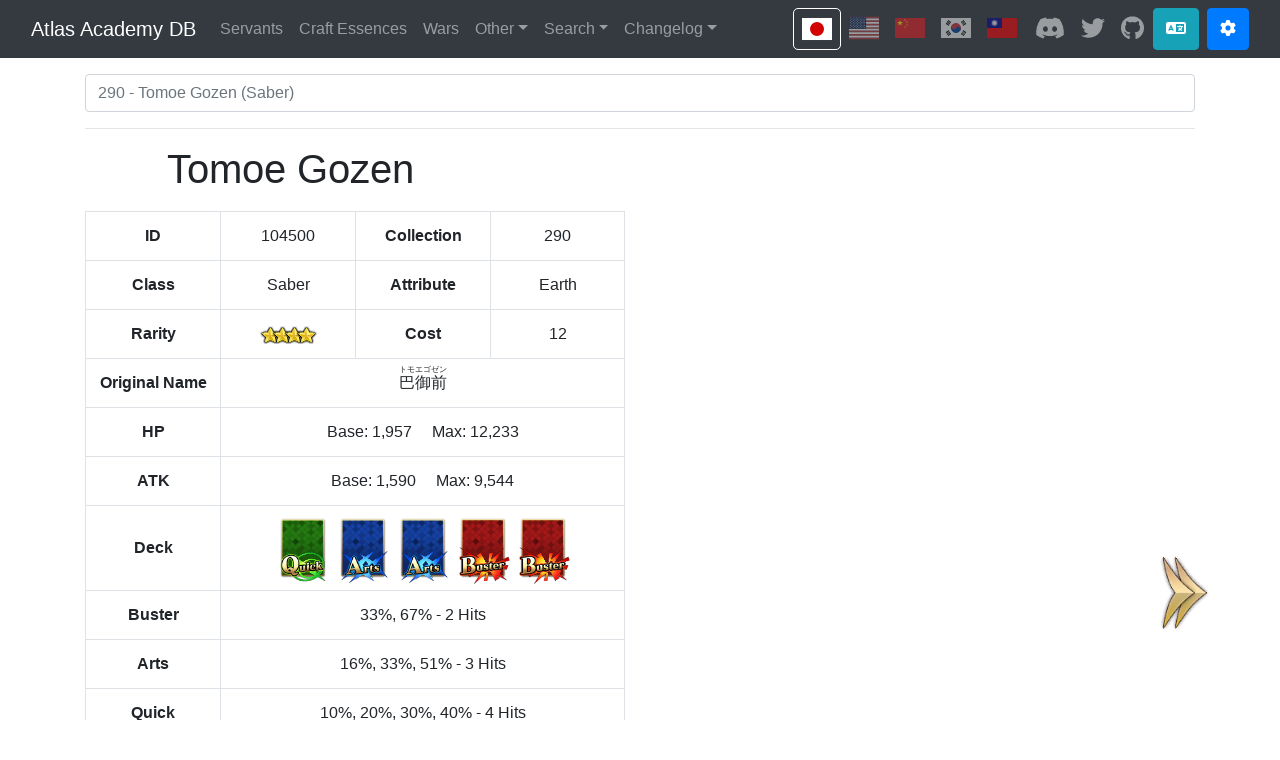

--- FILE ---
content_type: text/html; charset=utf-8
request_url: https://apps.atlasacademy.io/db/JP/servant/290/skill-2
body_size: 684
content:
<!doctype html>
<html lang="en-US" prefix="og: http://ogp.me/ns#">
    <head>
        <meta charset="utf-8" />
        <link rel="icon" type="image/png" sizes="192x192" href="/db/logo192.png" />
        <link rel="icon" type="image/png" sizes="32x32" href="/db/favicon-32x32.png" />
        <link rel="icon" type="image/png" sizes="16x16" href="/db/favicon-16x16.png" />
        <link rel="apple-touch-icon" sizes="180x180" href="/db/apple-touch-icon.png" />
        <link rel="manifest" href="/db/manifest.json" />
        <link rel="preconnect" href="https://api.atlasacademy.io" />
        <link rel="preconnect" href="https://static.atlasacademy.io" />
        <title>Atlas Academy DB</title>
        <meta property="og:site_name" content="Atlas Academy DB" />
        <meta property="og:title" content="[JP] 4★ Saber - Tomoe Gozen - 2nd Skill" />
        <meta property="og:type" content="website" />
        <meta property="og:url" content="https://apps.atlasacademy.io/db/JP/servant/290/skill-2" />
        <meta property="og:image" content="https://static.atlasacademy.io/JP/Faces/f_1045000.png" />
        <meta property="og:image:type" content="image/png" />
        <meta property="og:image:width" content="300" />
        <meta property="og:image:height" content="300" />
        <meta property="og:image:alt" content="[JP] 4★ Saber - Tomoe Gozen - 2nd Skill icon" />
        <meta property="og:description" content="Atlas Academy DB - FGO Game Data Navigator" />
        <meta name="description" content="Fate/Grand Order [JP] 4★ Saber Servant Tomoe Gozen (巴御前). ID: 104500, Collection No: 290, Attribute: Earth, Max ATK: 9544, Max HP: 12233." />
        <meta name="theme-color" content="#000000" />
        <meta name="viewport" content="width=device-width, initial-scale=1" />
      <script type="module" crossorigin src="/db/assets/index-DsMoTXyT.js"></script>
      <link rel="modulepreload" crossorigin href="/db/assets/vendor-DTjnU91W.js">
      <link rel="stylesheet" crossorigin href="/db/assets/index-BYjXHW4c.css">
    </head>
    <style>
        body {
            overflow-y: scroll;
        }
    </style>
    <body>
        <noscript>You need to enable JavaScript to run this app.</noscript>
        <div id="root"></div>
    </body>
</html>


--- FILE ---
content_type: text/css; charset=utf-8
request_url: https://apps.atlasacademy.io/db/assets/Description-CYFJLzjP.css
body_size: -388
content:
.buff-icon{width:auto;vertical-align:bottom}.buff-icon.passive-frame{border:1px solid;border-radius:5px}.buff-icon.hide-state{opacity:.5}


--- FILE ---
content_type: text/css; charset=utf-8
request_url: https://apps.atlasacademy.io/db/assets/ItemIcon--9NzdTjs.css
body_size: -126
content:
.item-icon{display:inline-block;position:relative}.item-icon-ratio{height:100%}.item-icon-bg,.item-icon-image,.item-icon-quantity{height:100%;left:0;position:absolute;top:0}.item-icon-image{object-fit:contain;height:70%;left:50%;margin-left:-40%;margin-top:-35%;top:50%;width:70%}.item-icon-quantity{bottom:5%;color:#fff;font-size:.75em;left:auto;height:1.5em;right:16%;text-shadow:rgb(0,0,0) 1px 0px 0px,rgb(0,0,0) .540302px .841471px 0px,rgb(0,0,0) -.416147px .909297px 0px,rgb(0,0,0) -.989992px .14112px 0px,rgb(0,0,0) -.653644px -.756802px 0px,rgb(0,0,0) .283662px -.958924px 0px,rgb(0,0,0) .96017px -.279416px 0px;top:auto}


--- FILE ---
content_type: text/css; charset=utf-8
request_url: https://apps.atlasacademy.io/db/assets/CollapsibleContent-DiHxfmBJ.css
body_size: -187
content:
.collapsible-header-collapse-actions{font-size:2em;line-height:1;margin-top:5%;transition:transform .3s ease}.collapsible-header-rotate-arrow{transform:rotate(-180deg)}.collapsible-card{border-color:transparent;margin:0}.collapsible-header-separator{margin:0}.collapsible-header-tight,.collapsible-header{cursor:pointer;margin:1em 0;display:flex;justify-content:space-between}.collapsible-header-tight{margin:.5em 0}.collapsible-header-arrow{text-align:right;align-self:center;margin-right:1em}.collapsible-header-title{margin-bottom:0}


--- FILE ---
content_type: text/css; charset=utf-8
request_url: https://apps.atlasacademy.io/db/assets/ServantStatGrowth-Dj5W0pUi.css
body_size: -167
content:
.command-card{display:inline-block;height:1em;position:relative}.command-card-ratio{height:100%}.command-card-bg,.command-card-icon,.command-card-portrait,.command-card-text-card,.command-card-text-np{height:100%;width:auto;left:0;position:absolute;top:0}.command-card-bg{left:calc(40% / 3.4)}.command-card-icon{height:calc(calc(133% / 1.85) - 10%);left:10%;top:calc(calc(52% / 1.85) + 20%);z-index:1}.command-card-text-card{height:calc(calc(73% / 1.5) - 10%);left:10%;top:calc(calc(77% / 1.5) + 8.5%);z-index:2}.command-card-text-np{height:50%;left:0;overflow:hidden;top:50%;width:100%;z-index:2}.command-card-text-np>img{display:block;left:0;position:absolute;top:0;width:100%}.command-card-text-np.bottom>img{top:-100%}.servant-asset-images{max-width:100%;height:auto}.growth-curve-name{padding:.75rem;padding-top:0;padding-bottom:3%}


--- FILE ---
content_type: text/css; charset=utf-8
request_url: https://apps.atlasacademy.io/db/assets/ListingPage-D3utZIio.css
body_size: -176
content:
.listing-page>hr{margin-top:0}.listing-page .page-navigator{float:right}.listing-page .col-center,table.listing-table .col-center,.listing-page .rarity-col,table.listing-table .rarity-col{text-align:center;width:1px}@media (min-width: 768px){.listing-page .rarity-col,table.listing-table .rarity-col{min-width:10em;white-space:nowrap}}.listing-page .listing-svtId{font-family:monospace;font-size:.9rem}.listing-page table th,.listing-page table td,table.listing-table th,table.listing-table td{vertical-align:middle}.listing-page #item-type{justify-content:left;margin-bottom:1rem}.listing-page>.row .btn-group{width:100%}.listing-page #item-search{margin-left:auto;margin-bottom:1rem}.listing-page #item-search form{width:100%}.listing-page #item-search form input{margin-left:auto;width:100%;text-align:center}.listing-page #item-rarity{margin-bottom:1rem}


--- FILE ---
content_type: application/javascript; charset=utf-8
request_url: https://apps.atlasacademy.io/db/assets/WarDescriptor-a-CdY6tA.js
body_size: -179
content:
import{c as t,L as n,_ as e}from"./vendor-DTjnU91W.js";import{l as o,a as i}from"./index-DsMoTXyT.js";const c=t.Fragment,s=t.jsx,_=t.jsxs,m=e.War,d=a=>a.flags.indexOf(m.WarFlag.SUB_FOLDER)===-1?a.longName:a.name;function g({region:a,war:r}){return s(n,{to:"/".concat(a,"/war/").concat(r.id),lang:o(a),children:d(r)})}function f(a){const{data:r}=i("warBasic",a.warId);return r!==void 0?s(g,{region:a.region,war:r}):_(c,{children:["War ",a.warId]})}export{f as W,g as a,d as g};


--- FILE ---
content_type: application/javascript; charset=utf-8
request_url: https://apps.atlasacademy.io/db/assets/BuffTypeDescription-DpES9Gmw.js
body_size: -355
content:
import{_ as a,a as t}from"./vendor-DTjnU91W.js";const r=a.Buff,s=t.BuffDescriptor,c=new Map(Object.values(r.BuffType).map(e=>[e,s.describeType(e)]));export{c as B};


--- FILE ---
content_type: application/javascript; charset=utf-8
request_url: https://apps.atlasacademy.io/db/assets/ServantProfileComments-Dw991hHm.js
body_size: 567
content:
import{c as r,x as C,_ as g,w as T,d as c,T as j,R as x,j as h}from"./vendor-DTjnU91W.js";import{E as N}from"./FuncDescriptor-BNnmgrNk.js";import{Q as f}from"./QuestDescriptor-CnS161pN.js";import{l as v,F as V}from"./index-DsMoTXyT.js";const O="/db/assets/img_arrow_load-BrPjxvaO.png",a=r.Fragment,t=r.jsx,p=r.jsxs,i=g.CondType,y=({region:o,commentAdd:e})=>{const{t:s}=C(),m=e.condValues[0];switch(e.condType){case i.QUEST_CLEAR:return p(a,{children:[t(f,{region:o,questId:m})," ",s("Cleared")]});case i.SVT_LIMIT:return p(a,{children:["Ascension Lv. ",m]});case i.SVT_GET:return p(a,{children:[s("Summoned")," ",t(N,{region:o,svtId:m})]});case i.SVT_FRIENDSHIP:return t("span",{className:"text-nowrap",children:s("Bond Level",{level:m})});case i.NONE:return t(a,{});default:return p(a,{children:["condType ",e.condType," condValues ",e.condValues]})}},$=({region:o,commentAdds:e})=>t(a,{children:e.map(s=>p("div",{children:[t(y,{region:o,commentAdd:s}),t("br",{})]},s.idx))}),u=r.Fragment,l=r.jsx,I=r.jsxs,S=c.__esModule?c.default:c,_=g.CondType;class E extends S.Component{render(){const{comment:e,t:s}=this.props;return e.condType===_.NONE?e.additionalConds.length>0?l(u,{}):l(u,{children:s("None")}):e.condType===_.QUEST_CLEAR&&e.condValues&&e.condValues.length>0?I(u,{children:[l(f,{text:this.props.comment.condMessage,region:this.props.region,questId:e.condValues[0],questPhase:Math.max(e.condValue2,1)}),this.props.comment.condMessage?"":" ".concat(s("Cleared"))]}):e.condType===_.SVT_FRIENDSHIP&&e.condValues&&e.condValues.length>0?l("span",{className:"text-nowrap",children:s("Bond Level",{level:e.condValues[0]})}):l(u,{children:this.props.comment.condMessage})}}const P=T()(E),F=r.Fragment,n=r.jsx,d=r.jsxs,R=c.__esModule?c.default:c;class w extends R.Component{render(){const{t:e}=this.props;return d(F,{children:[n("h3",{children:e("Profile")}),d(j,{responsive:!0,className:"servant-comments",children:[n("thead",{className:"servant-comments-header",children:n("tr",{children:n("th",{children:d(x,{className:"m-0",children:[n(h,{sm:12,md:2,className:"pl-0",children:e("Condition")}),n(h,{className:"pr-0",children:e("Message")})]})})})}),n("tbody",{children:this.props.comments.map(s=>n("tr",{children:n("td",{children:d(x,{className:"m-0",children:[n(h,{sm:12,md:2,className:"pl-0",children:d("b",{children:[n(P,{region:this.props.region,comment:s}),n($,{region:this.props.region,commentAdds:s.additionalConds})]})}),n(h,{className:"text-prewrap pr-0",lang:v(this.props.region),children:n(V,{text:s.comment})})]})})},"".concat(s.id,"-").concat(s.priority)))})]})]})}}const Q=T()(w);export{w as S,Q as a,O as i};


--- FILE ---
content_type: application/javascript; charset=utf-8
request_url: https://apps.atlasacademy.io/db/assets/FuncDescriptor-BNnmgrNk.js
body_size: 14492
content:
var Pt=Object.defineProperty;var Dt=(n,s,t)=>s in n?Pt(n,s,{enumerable:!0,configurable:!0,writable:!0,value:t}):n[s]=t;var L=(n,s,t)=>(Dt(n,typeof s!="symbol"?s+"":s,t),t);import{d as q,a as ae,c as l,_ as R,L as _e,x as ye,k as te,aA as St,a5 as Rt,aB as Lt,aC as Ot,a1 as Ut,u as Ct}from"./vendor-DTjnU91W.js";import{D as Pe,T as A,a as je}from"./Description-Nr57Cs-I.js";import{y as ct,a as z,l as ne,m as j,z as bt,n as ke,O as Mt,d as ut,t as wt,C as Bt}from"./index-DsMoTXyT.js";import{a as me}from"./BuffDescription-BsA-hFQi.js";import{a as Gt,b as de,c as at}from"./ItemDescriptor-AIu0Bn3v.js";import{E as Ht}from"./EntityDescriptor-CcRI3nwQ.js";import{a as $t}from"./CollapsibleContent-C9xgwDh0.js";import{i as pt,b as Re,c as xt}from"./ArrayHelper-3yuUUE1d.js";import{B as jt}from"./BuffTypeDescription-DpES9Gmw.js";import{a as kt,M as Yt}from"./MysticCodeDescriptor-K3Mo--dx.js";import{S as Wt,b as Qt}from"./ServantDescriptor-DrV25Tvg.js";import{a as Z}from"./QuestDescriptor-CnS161pN.js";import{I as Xt}from"./ItemIcon-Dvr6s0L5.js";import{a as Jt}from"./WarDescriptor-a-CdY6tA.js";import{a as qt}from"./NoblePhantasmDescriptor-TTEa3q9p.js";const Vt=l.jsx,Kt=q.__esModule?q.default:q,zt=ae.FuncDescriptor;class K extends Kt.Component{render(){const s=zt.describeValue(this.props.func,this.props.staticDataVal,this.props.dataVal,this.props.hideRate,this.props.dependFunc);return s?Vt(Pe,{region:this.props.region,descriptor:s}):"-"}}const Zt=l.jsx,Tt=R.DataVal,Ye=R.Func,We=ae.FuncDescriptor,lt=function(n){if(!n.length)return!1;let s=n[0];for(let t=1;t<n.length;t++){if(JSON.stringify(s)!==JSON.stringify(n[t]))return!0;s=n[t]}return!1},ft=function(n){return n.length===0?!1:new Set(n.map(s=>Array.isArray(s)?s.join(","):typeof s=="object"?JSON.stringify(s):s)).size>1};function gs(n,s){const t=De(s),e=ee(t);return Le(t).map(i=>{var o;return Zt(K,{region:n,func:s,staticDataVal:e,dataVal:i,dependFunc:(o=i.DependFunc)!=null?o:e.DependFunc})})}function ht(n){return lt(_t(n))}function dt(n){return lt(yt(n))}function De(n){const s=ht(n),t=dt(n);return s&&t?tn(n):t?yt(n):_t(n)}function en(n){var s;return(s=n.followerVals)!=null?s:[]}function _t(n){var s;return(s=n.svals)!=null?s:[]}function tn(n){const s=[];for(let t=1;t<=5;t++){let e=Oe(n,t,t);e!==void 0&&s.push(e)}return s}function nn(n){return Object.values(Tt.DataValField).filter(s=>{const t=n.map(e=>e[s]);return ft(t)})}function Le(n){if(!n.length)return[];const s=nn(n),t=n.filter(o=>o.DependFuncVals!==void 0).length>0,e=t?n.map(o=>{var a;return(a=o.DependFuncVals)!=null?a:{}}):void 0,r=e?Le(e):[],i=ee(n);return n.map((o,a)=>{const u={};for(let p in s){const T=s[p];u[T]=o[T]}return i.DependFuncId&&r[a]&&(u.DependFuncId=i.DependFuncId,u.DependFuncVals=r[a]),u})}function yt(n){const s=[];for(let t=1;t<=5;t++){let e=Oe(n,1,t);e!==void 0&&s.push(e)}return s}function sn(n){return Object.values(Tt.DataValField).filter(s=>{const t=n.map(e=>e[s]);return!ft(t)})}function ee(n){if(!n.length)return{};const s=sn(n),t={},e=n.filter(o=>o.DependFuncVals!==void 0).length>0,r=e?n.map(o=>{var a;return(a=o.DependFuncVals)!=null?a:{}}):void 0,i=r?ee(r):void 0;for(let o in s)t[s[o]]=n[0][s[o]];return e&&(t.DependFuncVals=i),t}function rn(n,s){if(n.followerVals!==void 0)return n.followerVals[s-1]}function Oe(n,s,t=1){if(n.svals===void 0)return;let e;return t===2&&n.svals2?e=n.svals2:t===3&&n.svals3?e=n.svals3:t===4&&n.svals4?e=n.svals4:t===5&&n.svals5?e=n.svals5:e=n.svals,e[s-1]}function on(n){return n.followerVals!==void 0}function ms(n){let s=We.targetOpposingTeam(n.funcTargetType)&&n.funcTargetTeam!==Ye.FuncTargetTeam.PLAYER,t=!We.targetOpposingTeam(n.funcTargetType)&&n.funcTargetTeam!==Ye.FuncTargetTeam.ENEMY;return s||t}class ${constructor(s){L(this,"showing",!0);L(this,"parts",[]);L(this,"preposition");this.preposition=s}}class cn{constructor(){L(this,"option",new $);L(this,"team",new $);L(this,"condition",new $);L(this,"chance",new $);L(this,"action",new $);L(this,"amount",new $("of"));L(this,"onField",new $);L(this,"affects",new $);L(this,"target",new $("to"));L(this,"duration",new $);L(this,"linkage",new $);L(this,"scaling",new $)}}const Q=l.jsx,Y=R.Buff,c=R.Func,Ue=new Map([[c.FuncType.ABSORB_NPTURN,"Absorb NP Charge"],[c.FuncType.ADD_STATE,"Apply Buff"],[c.FuncType.ADD_STATE_SHORT,"Apply Buff (short)"],[c.FuncType.CARD_RESET,"Shuffle Cards"],[c.FuncType.CHANGE_BGM,"Change BGM"],[c.FuncType.CHANGE_BGM_COSTUME,"Change BGM"],[c.FuncType.DAMAGE_NP,"Deal Damage"],[c.FuncType.DAMAGE_NP_HPRATIO_LOW,"Deal Damage with Bonus for Low Health"],[c.FuncType.DAMAGE_NP_INDIVIDUAL,"Deal Damage with Bonus to Trait"],[c.FuncType.DAMAGE_NP_INDIVIDUAL_SUM,"Deal Damage with Bonus per Trait"],[c.FuncType.DAMAGE_NP_PIERCE,"Deal Damage that pierces defense"],[c.FuncType.DAMAGE_NP_RARE,"Deal Damage with Bonus to Rarity"],[c.FuncType.DAMAGE_NP_STATE_INDIVIDUAL_FIX,"Deal Damage with Bonus to Trait"],[c.FuncType.DAMAGE_NP_COUNTER,"Reflect Damage Received"],[c.FuncType.DAMAGE_NP_BATTLE_POINT_PHASE,"Deal Damage with bonus based on Master Affection"],[c.FuncType.DAMAGE_NP_BATTLE_POINT_PHASE,"Deal Damage with Bonus to Traits"],[c.FuncType.DAMAGE_VALUE,"Deal Damage"],[c.FuncType.DELAY_NPTURN,"Drain Charge"],[c.FuncType.EVENT_DROP_UP,"Increase Drop Amount"],[c.FuncType.EVENT_POINT_UP,"Increase Drop Amount"],[c.FuncType.EVENT_DROP_RATE_UP,"Increase Drop Rate"],[c.FuncType.EVENT_POINT_RATE_UP,"Increase Drop Rate"],[c.FuncType.EVENT_FORTIFICATION_POINT_UP,"Increase Fortification Amount"],[c.FuncType.ENEMY_ENCOUNT_COPY_RATE_UP,"Create Clone of Enemy"],[c.FuncType.ENEMY_ENCOUNT_RATE_UP,"Improve Appearance Rate of Enemy"],[c.FuncType.EXP_UP,"Increase Master Exp"],[c.FuncType.EXTEND_SKILL,"Increase Cooldowns"],[c.FuncType.FIX_COMMANDCARD,"Lock Command Cards"],[c.FuncType.FRIEND_POINT_UP,"Increase Friend Point"],[c.FuncType.FRIEND_POINT_UP_DUPLICATE,"Increase Friend Point (stackable)"],[c.FuncType.FORCE_INSTANT_DEATH,"Force Instant Death"],[c.FuncType.GAIN_HP,"Restore HP"],[c.FuncType.GAIN_HP_FROM_TARGETS,"Absorb HP"],[c.FuncType.GAIN_HP_PER,"Restore HP to Percent"],[c.FuncType.GAIN_NP,"Charge NP"],[c.FuncType.GAIN_NP_BUFF_INDIVIDUAL_SUM,"Charge NP per Buff Trait"],[c.FuncType.GAIN_NP_INDIVIDUAL_SUM,"Charge NP per Trait"],[c.FuncType.GAIN_NP_TARGET_SUM,"Charge NP per Target with Trait"],[c.FuncType.GAIN_NP_FROM_TARGETS,"Absorb NP Charge"],[c.FuncType.GAIN_MULTIPLY_NP,"Gain Multiple of current NP"],[c.FuncType.GAIN_STAR,"Gain Critical Stars"],[c.FuncType.HASTEN_NPTURN,"Increase Charge"],[c.FuncType.INSTANT_DEATH,"Apply Death"],[c.FuncType.LOSS_HP,"Drain HP"],[c.FuncType.LOSS_HP_SAFE,"Drain HP without killing"],[c.FuncType.LOSS_NP,"Drain NP"],[c.FuncType.LOSS_MULTIPLY_NP,"Lose Portion of current NP"],[c.FuncType.LOSS_STAR,"Remove Critical Stars"],[c.FuncType.MOVE_STATE,"Move Effects"],[c.FuncType.MOVE_TO_LAST_SUBMEMBER,"Move to last reserve slot"],[c.FuncType.NONE,"No Effect"],[c.FuncType.QP_DROP_UP,"Increase QP Reward"],[c.FuncType.QP_UP,"Increase QP Reward"],[c.FuncType.REPLACE_MEMBER,"Swap members"],[c.FuncType.SERVANT_FRIENDSHIP_UP,"Increase Bond Gain"],[c.FuncType.SHORTEN_SKILL,"Reduce Cooldown"],[c.FuncType.SUB_STATE,"Remove Effects"],[c.FuncType.USER_EQUIP_EXP_UP,"Increase Mystic Code Exp"],[c.FuncType.LOSS_COMMAND_SPELL,"Remove Command Spell"],[c.FuncType.ADD_FIELD_CHANGE_TO_FIELD,"Change Field"],[c.FuncType.SUB_FIELD_BUFF,"Remove Field Buff"],[c.FuncType.EXTEND_BUFFCOUNT,"Increase Buff Count"],[c.FuncType.SHORTEN_BUFFCOUNT,"Reduce Buff Count"],[c.FuncType.EXTEND_BUFFTURN,"Extend Buff Duration"],[c.FuncType.SHORTEN_BUFFTURN,"Shorten Buff Duration"],[c.FuncType.LAST_USE_PLAYER_SKILL_COPY,"Copy Last Used Player Skill"],[c.FuncType.DISPLAY_BUFFSTRING,"Display Buff String"],[c.FuncType.ADD_BATTLE_POINT,"Add Battle Point"],[c.FuncType.GENERATE_BATTLE_SKILL_DROP,"Drop Battle Skill"]]);function un(n,s,t,e){var a,u,p,T,h,v;const r=s.action,i=r.parts,o=t.buffs[0];if(i.push("Apply"),t.buffs.forEach((g,P)=>{P>0&&i.push("&"),i.push(Q(me,{region:n,buff:g,passiveFrame:e.SetPassiveFrame===1,hideState:e.ShowState===-1}))}),((a=t.buffs[0])==null?void 0:a.type)===Y.BuffType.CHANGE_COMMAND_CARD_TYPE&&(s.amount.preposition="to"),((u=t.buffs[0])==null?void 0:u.type)===Y.BuffType.FIELD_INDIVIDUALITY&&(s.amount.preposition="of"),s.target.preposition="on",(((p=t.buffs[0])==null?void 0:p.type)===Y.BuffType.COMMANDATTACK_AFTER_FUNCTION||((T=t.buffs[0])==null?void 0:T.type)===Y.BuffType.NPATTACK_PREV_BUFF||((h=t.buffs[0])==null?void 0:h.type)===Y.BuffType.COUNTER_FUNCTION)&&(s.target.preposition="for"),o!==void 0&&o.type!==Y.BuffType.ADD_INDIVIDUALITY){const g=o.vals.filter(P=>P.id>=2e3&&P.id<3e3&&!["curse"].includes(P.name));g.length>0&&(i.push("with"),g.forEach((P,C)=>{C>0&&i.push("&"),i.push(Q(A,{region:n,trait:P,owner:"buffs",ownerParameter:"vals"}))}))}if(((v=t.buffs[0])==null?void 0:v.type)===Y.BuffType.AVOID_FUNCTION_EXECUTE_SELF&&(i.push("against functions with"),t.buffs[0].ckSelfIndv.forEach((g,P)=>{P>0&&i.push("&"),i.push(Q(A,{region:n,trait:g,owner:"funcs",ownerParameter:"funcIndividuality"}))})),(o==null?void 0:o.type)===Y.BuffType.BUFF_CONVERT){const g=o.script.convert;if(g!==void 0){const P=g.convertBuffs.length;i.push("from");for(let C=0;C<P;C++){switch(g.convertType){case Y.BuffConvertType.NONE:i.push("all bufss");break;case Y.BuffConvertType.INDIVIDUALITY:i.push(Q(A,{region:n,trait:g.targets[C],owner:"buffs",ownerParameter:"vals"}));break;case Y.BuffConvertType.BUFF:i.push(Q(me,{region:n,buff:g.targets[C]}));break}i.push("to"),i.push(Q(me,{region:n,buff:g.convertBuffs[C]})),P>1&&C<P-1&&i.push(",")}}}}function an(n,s,t,e){var u;const r=s.action,i=r.parts;i.push("Remove");let o=0,a="";e.Value!==void 0&&e.Value>0&&(o=e.Value,a=" starting from the earliest one"),e.Value2!==void 0&&e.Value2>0&&(o=e.Value2,a=" starting from the latest one"),o>0?i.push("".concat(o," effect").concat(o>1?"s":"")):i.push("effects"),(u=t.traitVals)!=null&&u.length&&(i.push("with"),t.traitVals.forEach((p,T)=>{T>0&&i.push("or"),i.push(Q(A,{region:n,trait:p,owner:"buffs",ownerParameter:"vals"}))})),a!==""&&i.push(a),s.target.preposition="on"}function pn(n,s,t,e,r){var a;const i=s.action,o=i.parts;o.push((a=Ue.get(t.funcType))!=null?a:t.funcType),r.traitVals!==void 0&&(o.push("with"),o.push(Q(A,{region:n,trait:r.traitVals[0],owner:"buffs",ownerParameter:"vals"}))),s.target.preposition="from"}function Tn(n,s,t,e){var o;const r=s.action,i=r.parts;if(i.push("Charge NP per"),t.funcType===c.FuncType.GAIN_NP_TARGET_SUM&&i.push("target with"),(o=t.traitVals)!=null&&o.length&&t.traitVals.forEach((a,u)=>{u>0&&i.push("&"),i.push(Q(A,{region:n,trait:a,owner:"buffs",ownerParameter:"vals"}))}),i.push("trait"),e.GainNpTargetPassiveIndividuality===1&&i.push("(including passive traits)"),(t.funcType===c.FuncType.GAIN_NP_INDIVIDUAL_SUM||t.funcType===c.FuncType.GAIN_NP_TARGET_SUM)&&e.Value2!==void 0)switch(e.Value2){case 0:i.push("on self");break;case 1:i.push("on party members");break;case 2:i.push("on enemies");break;case 3:i.push("on party members and enemies");break;case 4:i.push("on the field");break}e.Value?(s.amount.preposition="by",s.target.preposition="per trait for"):s.amount.preposition=void 0}function ln(n,s,t,e,r){var a;const i=s.action,o=i.parts;if(t.funcType===c.FuncType.ADD_STATE||t.funcType===c.FuncType.ADD_STATE_SHORT){un(n,s,t,e);return}else if(t.funcType===c.FuncType.SUB_STATE){an(n,s,t,e);return}else if(t.funcType===c.FuncType.MOVE_STATE&&r!==void 0){pn(n,s,t,e,r);return}else if(t.funcType===c.FuncType.GAIN_NP_BUFF_INDIVIDUAL_SUM||t.funcType===c.FuncType.GAIN_NP_INDIVIDUAL_SUM||t.funcType===c.FuncType.GAIN_NP_TARGET_SUM){Tn(n,s,t,e);return}else if(t.funcType===c.FuncType.DAMAGE_NP||t.funcType===c.FuncType.DAMAGE_NP_HPRATIO_LOW||t.funcType===c.FuncType.DAMAGE_NP_INDIVIDUAL||t.funcType===c.FuncType.DAMAGE_NP_PIERCE||t.funcType===c.FuncType.DAMAGE_NP_RARE||t.funcType===c.FuncType.DAMAGE_NP_STATE_INDIVIDUAL_FIX||t.funcType===c.FuncType.DAMAGE_NP_AND_OR_CHECK_INDIVIDUALITY){o.push("Deal damage"),s.amount.preposition="of";return}else if(t.funcType===c.FuncType.DAMAGE_NP_INDIVIDUAL_SUM){o.push("Deal damage"),s.amount.preposition="";return}else if(t.funcType===c.FuncType.DAMAGE_NP_BATTLE_POINT_PHASE){o.push("Deal damage"),e.Value||(s.amount.preposition="");return}else if(t.funcType===c.FuncType.CHANGE_BGM&&e.Value!==void 0){o.push("Change BGM to"),o.push(Q(ct,{region:n,bgmId:e.Value,showLink:!0}));return}else if(t.funcType===c.FuncType.GAIN_STAR&&e.MultipleGainStar===1){o.push("Gain Critical Stars"),s.target.showing=!0,s.target.preposition="from";return}else if(t.funcType===c.FuncType.TRANSFORM_SERVANT){o.push("transform into"),s.target.showing=!1,s.amount.preposition="";return}switch(t.funcType){case c.FuncType.NONE:s.amount.showing=!1,s.target.showing=!1,s.chance.showing=!1;break;case c.FuncType.ABSORB_NPTURN:case c.FuncType.GAIN_HP_FROM_TARGETS:case c.FuncType.GAIN_NP_FROM_TARGETS:s.amount.preposition="of",s.target.preposition="from";break;case c.FuncType.CARD_RESET:case c.FuncType.GAIN_STAR:case c.FuncType.LOSS_STAR:s.target.showing=!1;break;case c.FuncType.DELAY_NPTURN:case c.FuncType.LOSS_HP:case c.FuncType.LOSS_HP_SAFE:case c.FuncType.LOSS_NP:s.amount.preposition="by",s.target.preposition="from";break;case c.FuncType.ENEMY_ENCOUNT_COPY_RATE_UP:case c.FuncType.ENEMY_ENCOUNT_RATE_UP:case c.FuncType.FIX_COMMANDCARD:s.amount.showing=!1,s.target.showing=!1;break;case c.FuncType.EVENT_DROP_UP:case c.FuncType.EVENT_POINT_UP:case c.FuncType.EVENT_DROP_RATE_UP:case c.FuncType.EVENT_POINT_RATE_UP:case c.FuncType.EVENT_FORTIFICATION_POINT_UP:case c.FuncType.EXP_UP:case c.FuncType.FRIEND_POINT_UP:case c.FuncType.FRIEND_POINT_UP_DUPLICATE:case c.FuncType.QP_DROP_UP:case c.FuncType.QP_UP:case c.FuncType.SERVANT_FRIENDSHIP_UP:case c.FuncType.USER_EQUIP_EXP_UP:s.chance.showing=!1,s.amount.preposition="by",s.target.showing=!1;break;case c.FuncType.EXTEND_SKILL:case c.FuncType.GAIN_HP:case c.FuncType.GAIN_NP:case c.FuncType.GAIN_MULTIPLY_NP:case c.FuncType.HASTEN_NPTURN:case c.FuncType.SHORTEN_SKILL:case c.FuncType.EXTEND_BUFFCOUNT:case c.FuncType.SHORTEN_BUFFCOUNT:case c.FuncType.EXTEND_BUFFTURN:case c.FuncType.SHORTEN_BUFFTURN:s.target.preposition="for";break;case c.FuncType.FORCE_INSTANT_DEATH:case c.FuncType.INSTANT_DEATH:s.amount.showing=!1,s.target.preposition="on";break;case c.FuncType.GAIN_HP_PER:s.amount.preposition="of",s.target.preposition="for";break;case c.FuncType.REPLACE_MEMBER:s.amount.showing=!1,s.target.preposition="with";break;case c.FuncType.MOVE_TO_LAST_SUBMEMBER:s.amount.showing=!1,s.target.preposition="for";break;case c.FuncType.ADD_FIELD_CHANGE_TO_FIELD:s.amount.preposition="to",s.target.showing=!1;break;case c.FuncType.DISPLAY_BUFFSTRING:s.target.preposition="on";break}o.push((a=Ue.get(t.funcType))!=null?a:t.funcType)}const Qe=l.jsx;function ce(n){const{data:s}=z("eventBasic",n.eventId);return Qe(_e,{to:"/".concat(n.region,"/event/").concat(n.eventId),children:s!==void 0?Qe("span",{lang:ne(n.region),children:s.name}):"Event ".concat(n.eventId)})}const fn=l.Fragment,B=l.jsx,O=l.jsxs,D=R.Func;function hn(n,s,t,e){const r=s.affects,i=r.parts;if(t.funcType===D.FuncType.DAMAGE_NP_HPRATIO_LOW)i.push("(additional for low HP)");else if(typeof e.Target=="number"&&(t.funcType===D.FuncType.DAMAGE_NP_INDIVIDUAL||t.funcType===D.FuncType.DAMAGE_NP_STATE_INDIVIDUAL_FIX))e.Correction===void 0&&i.push("with supereffective damage"),i.push(O("span",{children:["against ",B(A,{region:n,trait:e.Target})]}));else if(t.funcType===D.FuncType.DAMAGE_NP_AND_OR_CHECK_INDIVIDUALITY&&e.AndCheckIndividualityList&&e.AndCheckIndividualityList.length>0)i.push(O("span",{children:["against enemy with ",e.AndCheckIndividualityList.length===2?"both":"all"," of"," ",j(e.AndCheckIndividualityList.map(o=>B(A,{region:n,trait:o}))," and ")]}));else if(e.TargetList!==void 0&&e.TargetList.length>0&&t.funcType===D.FuncType.DAMAGE_NP_INDIVIDUAL_SUM){let o=j(e.TargetList.map(T=>B(A,{region:n,trait:T}))," or "),a=e.ParamAddMaxCount?"[Max ".concat(e.ParamAddMaxCount," stacks]"):null,u=e.Target&&e.Target>=1?"on enemy":"on self",p=e.Correction&&e.Correction>0?" per stack of":"against";i.push(O("span",{children:[p," ",o," ",u," ",a]}))}else if(e.TargetRarityList!==void 0&&e.TargetRarityList.length>0&&t.funcType===D.FuncType.DAMAGE_NP_RARE)e.Correction===void 0&&i.push("with supereffective damage"),i.push(O("span",{children:["against ",bt(e.TargetRarityList)," star"]}));else if(t.funcType===D.FuncType.DAMAGE_NP_PIERCE)i.push("(that pierces defense)");else if(t.funcType===D.FuncType.SERVANT_FRIENDSHIP_UP)e.Individuality&&i.push(O("span",{children:["of ",B(A,{region:n,trait:e.Individuality})]})),e.EventId&&i.push(O("span",{children:["during event ",B(ce,{region:n,eventId:e.EventId})]})),e.ApplySupportSvt===0&&i.push(B("span",{children:"(No effect when equipped as Support)"}));else if(t.funcType===D.FuncType.EVENT_DROP_UP||t.funcType===D.FuncType.EVENT_POINT_UP||t.funcType===D.FuncType.EVENT_DROP_RATE_UP||t.funcType===D.FuncType.EVENT_POINT_RATE_UP||t.funcType===D.FuncType.EVENT_FORTIFICATION_POINT_UP){if(e.Individuality!==void 0)if(t.funcType!==D.FuncType.EVENT_FORTIFICATION_POINT_UP)i.push(O("span",{children:["of ",B(Gt,{region:n,individuality:e.Individuality})]}));else switch(e.Individuality){case 1:i.push("of Military Affairs");break;case 2:i.push("of Political Affairs");break;case 3:i.push("of Internal Affairs");break}t.funcType===D.FuncType.EVENT_DROP_RATE_UP||t.funcType===D.FuncType.EVENT_POINT_RATE_UP?(e.AddCount!==void 0&&i.push(O("span",{children:["by ",e.AddCount/10,"%"]})),e.DropRateCount!==void 0&&i.push(O("span",{children:["by ",e.DropRateCount/10,"%"]}))):(e.AddCount!==void 0&&i.push(O("span",{children:["by ",e.AddCount]})),e.RateCount!==void 0&&i.push(O("span",{children:["by ",e.RateCount/10,"%"]}))),e.EventId!==void 0&&e.EventId!==0&&i.push(O("span",{children:["during event ",B(ce,{region:n,eventId:e.EventId})]}))}if((t.funcType===D.FuncType.ENEMY_ENCOUNT_COPY_RATE_UP||t.funcType===D.FuncType.ENEMY_ENCOUNT_RATE_UP)&&(e.Individuality!==void 0&&i.push(O("span",{children:["with ",B(A,{region:n,trait:Number(e.Individuality)})]})),e.EventId!==void 0&&e.EventId!==0&&i.push(O("span",{children:["during event ",B(ce,{region:n,eventId:e.EventId})]}))),t.funcquestTvals.length>0&&(i.push("if on field"),i.push(j(t.funcquestTvals.map(o=>B(A,{region:n,trait:o,owner:"quests",ownerParameter:"fieldIndividuality"}))," or "))),t.functvals.length>0||t.overWriteTvalsList.length>0){const o=t.functvals.length>0&&t.functvals.every(a=>a.negative===!0);t.funcTargetType===D.FuncTargetType.SELF?i.push("if self ".concat(o?"doesn't have":"has")):t.funcType===D.FuncType.GAIN_STAR&&e.MultipleGainStar===1?i.push("per target ".concat(o?"without":"with")):i.push("for targets ".concat(o?"without":"with")),t.functvals.forEach((a,u)=>{u>0&&i.push("or"),i.push(B(A,{region:n,trait:a,describeNegative:!o}))}),t.overWriteTvalsList.forEach((a,u)=>{u>0&&i.push(" or "),i.push(O(fn,{children:[t.overWriteTvalsList.length>1?"(":"",j(a.map(p=>B(A,{region:n,trait:p}))," and "),t.overWriteTvalsList.length>1?")":""]}))}),e.ExcludeUnSubStateIndiv===1&&i.push("(Excluding Unremovable)")}i.length||(r.showing=!1)}const dn=l.jsx,_n=q.__esModule?q.default:q,Xe=ae.BuffDescriptor;class Te extends _n.Component{static renderAsString(s,t){const e=Xe.describeValue(s,t);return e?Pe.renderAsString(e):"-"}render(){const s=Xe.describeValue(this.props.buff,this.props.dataVal);return s?dn(Pe,{region:this.props.region,descriptor:s}):"-"}}const yn=l.jsx;function Ee(n){const{data:s}=z("entityBasic",n.svtId);return s!==void 0?yn(Ht,{region:n.region,entity:s,iconHeight:n.iconHeight,tab:n.tab,forceType:n.forceType}):null}const En=l.Fragment,Je=l.jsx,gn=l.jsxs;function Et(n){var r,i;const{data:s}=z("servant",n.servantId),{t}=ye();if(s===void 0)return null;let e;return s.profile!==void 0&&(e=Object.values(s.profile.costume).find(o=>o.id===n.costumeLimit)),gn(En,{children:[Je(Wt,{region:n.region,servant:s,iconHeight:n.iconHeight,tab:(r=n.tab)!=null?r:"lore"})," ",t("costume"),": ",Je("span",{lang:ne(n.region),children:(i=e==null?void 0:e.shortName)!=null?i:n.costumeLimit})]})}const qe=l.jsx;function x(n){return n.servants!==void 0?qe(Qt,{region:n.region,id:n.id,servants:n.servants,iconHeight:n.iconHeight,tab:n.tab}):qe(Ee,{region:n.region,svtId:n.id,iconHeight:n.iconHeight,tab:n.tab})}const f=l.Fragment,m=l.jsx,d=l.jsxs,_=R.CondType;function mn(n){var p,T,h;const s=n.forceFalseDescription?n.forceFalseDescription:"Not possible",{region:t,target:e,value:r,missions:i,missionGroups:o}=n,{t:a}=ye(),u=new Map;for(const v of(p=n.battlePoints)!=null?p:[]){const g=new Map;for(const P of v.phases)Array.from(g.values()).includes(P.name)||g.set(P.value,P.name);u.set(v.id,g)}switch(n.cond){case _.NONE:return null;case _.QUEST_CLEAR:return d(f,{children:["Has cleared ",m(Z,{region:t,questId:e,quests:n.quests})]});case _.QUEST_AVAILABLE:return d(f,{children:[m(Z,{region:t,questId:e,quests:n.quests})," is available"]});case _.SVT_LIMIT:return d(f,{children:[m(x,{region:t,id:e,servants:n.servants})," at ascension ",r]});case _.SVT_GET:return d(f,{children:[m(x,{region:t,id:e,servants:n.servants})," in Spirit Origin Collection"]});case _.SVT_FRIENDSHIP:return d(f,{children:[m(x,{region:t,id:e,servants:n.servants})," at bond level ",r]});case _.SVT_FRIENDSHIP_BELOW:return d(f,{children:[m(x,{region:t,id:e,servants:n.servants})," at bond level ",r," ","or lower"]});case _.SVT_FRIENDSHIP_ABOVE:return d(f,{children:[m(x,{region:t,id:e,servants:n.servants})," at bond level ",r," ","or higher"]});case _.COSTUME_GET:return d(f,{children:[m(Et,{region:t,servantId:e,costumeLimit:r})," get"]});case _.EVENT_END:return d(f,{children:["Event ",m(ce,{region:t,eventId:e})," has ended"]});case _.QUEST_NOT_CLEAR:return d(f,{children:["Has not cleared ",m(Z,{region:t,questId:e,quests:n.quests})]});case _.SVT_HAVING:return d(f,{children:[a("Presence of")," ",m(x,{region:t,id:e,servants:n.servants})]});case _.NOT_SVT_HAVING:return d(f,{children:[a("Doesn't have")," ",m(x,{region:t,id:e,servants:n.servants})]});case _.QUEST_CLEAR_PHASE:return d(f,{children:["Has cleared arrow ",r," of"," ",m(Z,{region:t,questId:e,quests:n.quests})]});case _.NOT_QUEST_CLEAR_PHASE:return d(f,{children:["Has not cleared arrow ",r," of"," ",m(Z,{region:t,questId:e,questPhase:r,quests:n.quests})]});case _.SVT_RECOVERD:return m(f,{children:"Servant recovered"});case _.EVENT_REWARD_DISP_COUNT:return d(f,{children:["Event"," ",m("b",{children:m(ce,{region:t,eventId:e})})," ","reward voice line and at least ",r-1," other reward line",r>2?"s are ":" is ","played before this one"]});case _.PLAYER_GENDER_TYPE:return e===1?m(f,{children:"Using male protagonist"}):m(f,{children:"Using female protagonist"});case _.FORCE_FALSE:return m(f,{children:s});case _.LIMIT_COUNT_ABOVE:return d(f,{children:[m(x,{region:t,id:e,servants:n.servants})," at ascension ≥"," ",r]});case _.LIMIT_COUNT_BELOW:return d(f,{children:[m(x,{region:t,id:e,servants:n.servants})," at ascension ≤"," ",r]});case _.DATE:if(n.value!==void 0&&n.value!==0){const X=new Date(n.value*1e3);return d(f,{children:["After ",X.toLocaleString()]})}else return n.value===0?null:m(f,{children:"After unknown date"});case _.ITEM_GET:return d(f,{children:["Has ",m(de,{region:t,itemId:e})," ×",r]});case _.NOT_ITEM_GET:return d(f,{children:["Doesn't have ",m(de,{region:t,itemId:e})," ×",r]});case _.EVENT_MISSION_GROUP_ACHIEVE:const v=(o!=null?o:[]).find(X=>X.id===e);if(v===void 0)return d(f,{children:[a("Event mission group achieve")," target ",e]});const g=v.missionIds.map(X=>{var ie,re;return(re=(ie=i==null?void 0:i.get(X))==null?void 0:ie.dispNo)!=null?re:X});return d(f,{children:["Finished ",r," missions out of ",vn(g)]});case _.WITH_STARTING_MEMBER:return d(f,{children:[m(Ee,{region:t,svtId:e})," ",a("in starting party")]});case _.BATTLE_POINT_ABOVE:const P=(T=u.get(e))==null?void 0:T.get(r);return P!==void 0?d(f,{children:[a("Master Affection lvl")," ≥ ",P]}):d(f,{children:[a("Battle point")," ",e," ≥ ",r]});case _.BATTLE_POINT_BELOW:const C=(h=u.get(e))==null?void 0:h.get(r+1);return C!==void 0?d(f,{children:[a("Master Affection lvl")," < ",C]}):d(f,{children:[a("Battle point")," ",e," ≤ ",r]});case _.BATTLE_FUNCTION_TARGET_ALL_INDIVIDUALITY:return d(f,{children:[a("All targeted enemies have trait")," ",m(A,{region:t,trait:e})]});case _.BATTLE_FUNCTION_TARGET_ONE_INDIVIDUALITY:return d(f,{children:[a("Targeted enemy has trait")," ",m(A,{region:t,trait:e})]});case _.NOT_BATTLE_FUNCTION_TARGET_ALL_INDIVIDUALITY:return d(f,{children:[a("No targeted enemy has trait")," ",m(A,{region:t,trait:e})]});case _.NOT_BATTLE_FUNCTION_TARGET_ONE_INDIVIDUALITY:return d(f,{children:[a("Targeted enemy doesn't have trait")," ",m(A,{region:t,trait:e})]});default:return d(f,{children:[n.cond," value ",r," target ",e]})}}const Ve=l.Fragment,W=l.jsx,Ke=l.jsxs,In=R.Item,Fn=n=>{const{region:s,pointBuff:t}=n,e={id:t.id,name:t.name,originalName:t.name,type:In.ItemType.EVENT_ITEM,uses:[],detail:t.detail,individuality:[],icon:t.icon,background:t.background,priority:0,dropPriority:0};return Ke(Ve,{children:[W(Xt,{region:s,item:e}),W("b",{lang:ne(s),children:t.name}),W("br",{}),W("b",{children:"Detail:"})," ",W("span",{lang:ne(s),children:t.detail}),W("br",{}),t.funcIds.length>0?Ke(Ve,{children:[W("b",{children:"Functions:"})," ",W("ul",{className:"m-0",children:t.funcIds.map(r=>W("li",{children:W(ns,{region:s,funcId:r})},r))})]}):null,W("b",{children:"Value:"})," ",t.value/10,"%"]})},M=l.Fragment,S=l.jsx,w=l.jsxs,G=R.Gift;function An(n){return w(M,{children:[S(gt,{...n}),n.gift.giftAdds.length>0?w(M,{children:[S("br",{}),n.gift.giftAdds.map(s=>S(Nn,{region:n.region,giftAdd:s,items:n.items,servants:n.servants,pointBuffs:n.pointBuffs},s.priority))]}):null]})}function Nn({region:n,giftAdd:s,items:t,servants:e,pointBuffs:r,heelPortraits:i}){return w(M,{children:[S("img",{src:s.replacementGiftIcon,alt:"Replacement reward if condition is satisfied",style:{height:"2em"}})," ",s.replacementGifts.map(o=>S(gt,{region:n,gift:o,items:t,servants:e,pointBuffs:r,heelPortraits:i}))," ","—"," ",S(mn,{region:n,cond:s.condType,target:s.targetId,value:s.targetNum})]})}function gt(n){var r;const{t:s}=ye(),{gift:t,region:e}=n;switch(t.type){case G.GiftType.SERVANT:return w(M,{children:[S(Ee,{region:e,svtId:t.objectId})," ×",t.num]});case G.GiftType.ITEM:return n.items!==void 0?w(M,{children:[S(at,{region:e,itemId:t.objectId,items:n.items})," ×",t.num.toLocaleString()]}):w(M,{children:[S(de,{region:e,itemId:t.objectId})," ×",t.num.toLocaleString()]});case G.GiftType.EQUIP:return S(Yt,{region:e,mcId:t.objectId});case G.GiftType.EVENT_SVT_JOIN:return w(M,{children:[S(x,{region:e,id:t.objectId,servants:n.servants})," joins the party"]});case G.GiftType.EVENT_SVT_GET:return w(M,{children:["Get ",S(x,{region:e,id:t.objectId,servants:n.servants})," ×",t.num]});case G.GiftType.QUEST_REWARD_ICON:return t.objectId!==99999999?w(M,{children:[S("img",{alt:"Quest Reward ".concat(t.objectId," icon"),style:{maxWidth:"100%",maxHeight:"2em"},src:"".concat(ke,"/").concat(e,"/Items/").concat(t.objectId,".png")})," ","Quest Reward"]}):null;case G.GiftType.COSTUME_RELEASE:case G.GiftType.COSTUME_GET:const i=Math.floor(t.objectId/100),o=t.objectId%100;return w(M,{children:[S(Et,{region:e,servantId:i,costumeLimit:o})," ",t.type===G.GiftType.COSTUME_RELEASE?"Unlocked":"Get"]});case G.GiftType.COMMAND_CODE:return S(kt,{region:e,ccId:t.objectId});case G.GiftType.EVENT_POINT_BUFF:const a=n.pointBuffs!==void 0?n.pointBuffs.get(t.objectId):void 0;return a!==void 0?S(Fn,{region:e,pointBuff:a}):w(M,{children:["Event Buff ",t.objectId]});case G.GiftType.EVENT_COMMAND_ASSIST:return w(M,{children:[S("img",{src:"".concat(ke,"/").concat(e,"/Items/").concat(t.objectId,".png"),alt:"Command assist ".concat(t.objectId),height:50})," ",s("Increase the level of command assist by")," ",t.num]});case G.GiftType.EVENT_HEEL_PORTRAIT:const u=(r=n.heelPortraits)==null?void 0:r.get(t.objectId);return w(M,{children:[S("img",{src:u==null?void 0:u.image,alt:"".concat(u==null?void 0:u.name," Heel Portrait"),style:{height:"2em",width:"auto"}})," ",S("span",{lang:ne(e),children:u==null?void 0:u.name})," ",s("Heel Portrait")]});default:return w(M,{children:[t.type," ",t.objectId," ",t.priority," ",t.num]})}}const H=l.Fragment,I=l.jsx,k=l.jsxs,J=R.ClassName,se=ae.toTitleCase,vn=n=>{const s=Math.max(...n),t=Math.min(...n),e=new Set(n);let r=[],i=[t];for(let o=t+1;o<=s;o++)e.has(o)?i.length>0?i.push(o):i=[o]:i.length>0&&(r.push(i),i=[]);return r.push(i),r.map(o=>{const a=o[0],u=o[o.length-1];return a===u?"".concat(a):a===u-1?"".concat(a,", ").concat(u):"".concat(a,"–").concat(u)}).join(", ")},U=n=>{const{elements:s,lastJoinWord:t}=n;return s.length===1?I(H,{children:s[0]}):k(H,{children:[j(s.slice(0,s.length-1),", ")," ",t," ",s[s.length-1]]})},Is=({region:n,questIds:s,quests:t,maxNumQuestsShown:e=10,nice:r})=>{if(s.length===1)return I(Z,{region:n,questId:s[0],quests:t,nice:r,showType:!1});const i=I("ul",{className:"mb-0",children:s.map(o=>I("li",{children:I(Z,{region:n,questId:o,quests:t,nice:r,showType:!1})},o))});return s.length<e?i:I($t,{title:"The following ".concat(s.length," quests"),content:i,eventKey:s.map(o=>o.toString()).join("-"),defaultActiveKey:""})},Fs=n=>{var t;const s=n.traitIds.map(e=>I(A,{region:n.region,trait:e},e));return I(U,{elements:s,lastJoinWord:(t=n.lastJoinWord)!=null?t:"and"})},Pn=[6001,6002,6003,6004,6005,6006,6007],Dn=[6101,6102,6103,6104,6105,6106,6107],Sn=[6201,6202,6203,6204,6205,6206,6207],Rn=[7001,7002,7003,7004,7005,7006,7007],Ln=[7101,7102,7103,7104,7105,7106,7107],On=[{ids:Pn,name:"Gem"},{ids:Dn,name:"Magic Gem"},{ids:Sn,name:"Secret Gem"},{ids:Rn,name:"Piece"},{ids:Ln,name:"Monument"}],As=n=>{let s=n.itemIds;const t=[];for(const r of On)pt(n.itemIds,r.ids)&&(t.push(r.name),s=s.filter(i=>!r.ids.includes(i)));const e=s.map(r=>n.items!==void 0?I(at,{region:n.region,itemId:r,items:n.items}):I(de,{region:n.region,itemId:r}));return I(U,{elements:t.concat(e),lastJoinWord:"or"})},Un=n=>{const s=n.servantIds.map(t=>I(x,{region:n.region,id:t,servants:n.servants},t));return I(U,{elements:s,lastJoinWord:"or"})},Ie=[{svtIds:[9701500,9701400,9701300,9701200,9701100],class:J.SABER},{svtIds:[9702500,9702400,9702300,9702200,9702100],class:J.LANCER},{svtIds:[9703500,9703400,9703300,9703200,9703100],class:J.ARCHER},{svtIds:[9704500,9704400,9704300,9704200,9704100],class:J.RIDER},{svtIds:[9705500,9705400,9705300,9705200,9705100],class:J.CASTER},{svtIds:[9706500,9706400,9706300,9706200,9706100],class:J.ASSASSIN},{svtIds:[9707500,9707400,9707300,9707200,9707100],class:J.BERSERKER},{svtIds:[9770500,9770400,9770300,9770200,9770100],class:J.ALL}],ze="Hellfire of Wisdom, Blaze of Wisdom, Fire of Wisdom, Light of Wisdom, or Ember of Wisdom",Ns=n=>{const{region:s,svtIds:t}=n,e=[];for(const r of Ie)pt(t,r.svtIds)&&e.push(r.class);if(e.length===Ie.length&&t.length===Ie.map(r=>r.svtIds.length).reduce((r,i)=>r+i,0))return I(H,{children:ze});if(t.length===4*e.length){const r=e.map(i=>i===J.ALL?"All":se(i.toString())+"s");return k(H,{children:[ze," of ",I(U,{elements:r,lastJoinWord:"or"})]})}return I(Un,{region:s,servantIds:t})},vs=n=>{const s=n.classIds.map(t=>{var r;const e=n.classes?(r=n.classes[t.toString()])==null?void 0:r.toString():void 0;return se(e!=null?e:t.toString())});return k(H,{children:[I(U,{elements:s,lastJoinWord:"or"})," class"]})},Ps=n=>{const s=n.questTypeIds.map(t=>{var r;const e=n.enums?(r=n.enums[t.toString()])==null?void 0:r.toString():void 0;return se(e!=null?e:"quest type ".concat(t))});return I(U,{elements:s,lastJoinWord:"or"})},Ds=({region:n,warIds:s})=>{const{data:t}=z("warList");if(t===void 0)return null;const e=s.map(r=>{const i=t.find(o=>o.id===r);return i!==void 0?I(Jt,{region:n,war:i}):k(H,{children:["War ",r]})});return I(U,{elements:e,lastJoinWord:"or"})},mt=[1,2,3,4,5,6,7,8,9,10,11,23,25],Ss=n=>{var u;const{targetIds:s,classes:t,plural:e}=n,r=e?"s":"",i=s.filter((p,T)=>T%2===0),o=new Set(s.filter((p,T)=>T%2===1));if(i.sort((p,T)=>p-T),Re(i,mt)&&o.size===1)return k(H,{children:["servant",r," to level ",s[1]]});const a=[];for(let p=0;p<s.length;p+=2){const T=s[p],h=s[p+1],v=t?(u=t[T.toString()])==null?void 0:u.toString():void 0,g=se(v!=null?v:T.toString());a.push("Lv. ".concat(h," ").concat(g).concat(r))}return I(U,{elements:a,lastJoinWord:"or"})},It=n=>{const s=n.toString();return{first:parseInt(s.slice(0,s.length-2)),second:parseInt(s.slice(s.length-2))}},Rs=n=>{const{targetIds:s,classes:t,plural:e}=n,r=e?"s":"",i=s.map(T=>{const h=It(T);return{classId:h.first,limit:h.second}}),o=i[0].limit,a=i.map(T=>T.classId),u=new Set(i.map(T=>T.limit));if(a.sort((T,h)=>T-h),Re(a,mt)&&u.size===1)return k(H,{children:["servant",r," to ascension ",o]});if(u.size===1){const T=a.map(h=>{var g;const v=t?(g=t[h.toString()])==null?void 0:g.toString():void 0;return se(v!=null?v:h.toString())+r});return k(H,{children:[I(U,{elements:T,lastJoinWord:"or"})," to ascension ",o]})}const p=i.map(T=>{var g;const h=t?(g=t[T.classId.toString()])==null?void 0:g.toString():void 0,v=se(h!=null?h:T.classId.toString());return"Ascension ".concat(T.limit," ").concat(v).concat(r)});return I(U,{elements:p,lastJoinWord:"or"})},Ls=n=>{const{targetIds:s,plural:t}=n,e=t?"s":"",r=s.map(p=>{const T=It(p);return{level:T.first,rarity:T.second}}),i=r[0].level,o=r.map(p=>p.rarity),a=new Set(r.map(p=>p.level));if(o.sort((p,T)=>p-T),Re(o,[1,2,3,4,5])&&a.size===1)return k(H,{children:["CE",e," to level ",i]});if(a.size===1){const p=o.map(T=>"".concat(T,"★"));return k(H,{children:[I(U,{elements:p,lastJoinWord:"or"})," CE",e," to level ",i]})}const u=r.map(p=>"Lv. ".concat(p.level," ").concat(p.rarity,"★"));return k(H,{children:[I(U,{elements:u,lastJoinWord:"or"})," CE",e]})},Os=({region:n,gifts:s,itemMap:t})=>I(H,{children:j(s.map(e=>I(An,{region:n,gift:e,items:t},"".concat(e.objectId,"-").concat(e.priority))),", ")}),Cn=({region:n,buffTypeIds:s})=>{const{data:t}=z("enumList");return t===void 0?null:I(U,{elements:s.map(e=>{var o,a;const r=t.NiceBuffType[e],i=(a=(o=jt.get(r))!=null?o:r)!=null?a:e.toString();return k(_e,{to:"/".concat(n,"/buffs?type=").concat(r),children:["[",i,"]"]})}),lastJoinWord:"or"})},bn=({region:n,funcTypeIds:s})=>{const{data:t}=z("enumList");return t===void 0?null:I(U,{elements:s.map(e=>{var o,a;const r=t.NiceFuncType[e],i=(a=(o=Ue.get(r))!=null?o:r)!=null?a:e.toString();return k(_e,{to:"/".concat(n,"/funcs?type=").concat(r),children:["[",i,"]"]})}),lastJoinWord:"or"})},Ft=l.Fragment,Se=l.jsx,Mn=({attribute:n})=>{const{t:s}=ye();return Se(Ft,{children:s("SvtAttribute."+n)})},wn=({attributeId:n})=>{const{data:s}=z("enumList");return s===void 0?Se(Ft,{}):Se(Mn,{attribute:s.Attribute[n.toString()]})},Ze=l.Fragment,F=l.jsx,Fe=l.jsxs,V=R.Buff,Bn=R.DataVal,Gn=R.Entity,y=R.Func,Hn=ae.BuffDescriptor;function et(n,s,t,e,r,i,o){var h,v,g,P,C,X,ie,re,Ce,be,Me,we,Be,Ge,He,$e;const a=s.amount,u=a.parts,p=Hn.BuffTypes.buffTriggerTypes.get((h=t.buffs[0])==null?void 0:h.type),T=p!==void 0?e[(v=p.skill)!=null?v:Bn.DataValField.VALUE]:void 0;if(i&&u.push("( Support only:"),(((g=t.buffs[0])==null?void 0:g.type)===V.BuffType.ADD_INDIVIDUALITY||((P=t.buffs[0])==null?void 0:P.type)===V.BuffType.SUB_INDIVIDUALITY)&&typeof e.Value=="number"){const N=t.buffs[0];e.Value&&![9999].includes(e.Value)?u.push(F(A,{region:n,trait:e.Value})):N!==void 0&&N.vals.length>0?u.push(j(N.vals.filter(b=>!["buffPositiveEffect","buffNegativeEffect"].includes(b.name)).map(b=>F(A,{region:n,trait:b})),",")):a.preposition=void 0}else if(((C=t.buffs[0])==null?void 0:C.type)===V.BuffType.SUB_FIELD_INDIVIDUALITY&&e.TargetList)for(const N of e.TargetList)u.push(F(A,{region:n,trait:N}));else if(((X=t.buffs[0])==null?void 0:X.type)===V.BuffType.OVERWRITE_SUBATTRIBUTE&&e.Value)a.preposition="to",u.push(F(wn,{attributeId:e.Value}));else if(((ie=t.buffs[0])==null?void 0:ie.type)===V.BuffType.OVERWRITE_BATTLECLASS)a.preposition=void 0;else if(((re=t.buffs[0])==null?void 0:re.type)===V.BuffType.CHANGE_BGM&&e.BgmId)a.preposition="to",u.push(F(ct,{region:n,bgmId:e.BgmId,showLink:!0}));else if(p!==void 0&&!p.counterNp&&typeof T=="number")a.preposition=void 0,e.UseRate!==void 0?u.push("that has ".concat(e.UseRate/10,"% chance to trigger")):e.UseRate===void 0&&r.filter(N=>N.UseRate!==void 0).length>0?u.push("with a chance to trigger"):u.push("that triggers"),u.push(F(je,{region:n,id:T}));else if(t.funcType===y.FuncType.GENERATE_BATTLE_SKILL_DROP&&e.Value!==void 0)a.preposition=void 0,u.push("that triggers"),u.push(F(je,{region:n,id:e.Value}));else if(t.funcType===y.FuncType.DISPLAY_BUFFSTRING)a.preposition=void 0,u.push(Fe("span",{lang:ne(n),children:["[",t.funcPopupText,"]"]}));else if(t.funcType===y.FuncType.ADD_BATTLE_POINT)u.push(e.BattlePointValue);else if(t.funcType===y.FuncType.CARD_RESET&&e.Value)a.preposition=void 0,u.push("".concat(e.Value," time").concat(e.Value>1?"s":""));else if(t.funcType===y.FuncType.HASTEN_NPTURN&&e.Value)a.preposition=void 0,u.push("by ".concat(e.Value));else if([y.FuncType.EXTEND_BUFFCOUNT,y.FuncType.SHORTEN_BUFFCOUNT,y.FuncType.EXTEND_BUFFTURN,y.FuncType.SHORTEN_BUFFTURN].includes(t.funcType)&&e.Value!==void 0){if(a.preposition="by",u.push("".concat(e.Value," turns")),e.TargetList!==void 0){u.push("for buffs with");const N=e.TargetList.map(b=>F(A,{region:n,trait:b,owner:"buffs",ownerParameter:"vals"}));u.push(j(N," or "))}}else if(t.funcType===y.FuncType.SHORTEN_SKILL)a.preposition=void 0,e.Value2&&u.push("of",F(Mt,{index:e.Value2}),"skill"),e.Value&&u.push("by",e.Value);else if(t.funcType===y.FuncType.LAST_USE_PLAYER_SKILL_COPY)e.Value&&u.push(e.Value),e.CopyTargetBuffType&&(u.push(F(Cn,{region:n,buffTypeIds:e.CopyTargetBuffType})),u.push("buff".concat(e.Value&&e.Value>1?"s":""))),e.CopyTargetFunctionType&&(u.push("applied by"),u.push(F(bn,{region:n,funcTypeIds:e.CopyTargetFunctionType})),u.push("function".concat(e.Value&&e.Value>1?"s":""))),e.CopyFunctionTargetPTOnly===1&&u.push("from player servant");else if(t.funcType===y.FuncType.DAMAGE_NP_INDIVIDUAL_SUM)e.Value&&u.push(" of "),u.push(F(K,{region:n,func:t,staticDataVal:e,dataVal:e,hideRate:!0}));else if(t.funcType===y.FuncType.DAMAGE_NP_BATTLE_POINT_PHASE)u.push(F(K,{region:n,func:t,staticDataVal:e,dataVal:e,hideRate:!0}));else if(t.funcType===y.FuncType.LOSS_HP_SAFE&&e.Value!==void 0&&e.Value2!==void 0)u.push("a random amount between ".concat(e.Value," and ").concat(e.Value2));else if(t.funcType===y.FuncType.DAMAGE_VALUE)u.push("".concat(e.Value,"–").concat(e.Value2," randomly")),e.DamageRates!==void 0&&u.push("in ".concat(e.DamageRates.length," hits [").concat(e.DamageRates.map(N=>ut(N,0)).join(", "),"]"));else if((t.funcType===y.FuncType.ABSORB_NPTURN||t.funcType===y.FuncType.GAIN_HP_FROM_TARGETS||t.funcType===y.FuncType.GAIN_NP_FROM_TARGETS)&&e.DependFuncId)(Ce=e.DependFuncVals)!=null&&Ce.Value?a.parts.push(F(K,{region:n,func:t,staticDataVal:e,dataVal:e,hideRate:!0,dependFunc:o})):a.showing=!1;else if(e.AddCount!==void 0&&(t.funcType===y.FuncType.EXP_UP||t.funcType===y.FuncType.QP_UP||t.funcType===y.FuncType.USER_EQUIP_EXP_UP||t.funcType===y.FuncType.FRIEND_POINT_UP||t.funcType===y.FuncType.FRIEND_POINT_UP_DUPLICATE||t.funcType===y.FuncType.SERVANT_FRIENDSHIP_UP))u.push(F(K,{region:n,func:t,staticDataVal:e,dataVal:e}));else if(e.RateCount!==void 0&&(t.funcType===y.FuncType.QP_DROP_UP||t.funcType===y.FuncType.SERVANT_FRIENDSHIP_UP||t.funcType===y.FuncType.USER_EQUIP_EXP_UP||t.funcType===y.FuncType.EXP_UP))u.push(F(K,{region:n,func:t,staticDataVal:e,dataVal:e}));else if(t.funcType===y.FuncType.TRANSFORM_SERVANT&&e.Value!==void 0)u.push(F(Ee,{region:n,svtId:e.Value,forceType:Gn.EntityType.NORMAL})),e.SetLimitCount!==void 0&&u.push("at ascension ".concat(e.SetLimitCount));else if(((be=t.buffs[0])==null?void 0:be.type)===V.BuffType.COUNTER_FUNCTION){if(typeof e.CounterId!="number"){a.showing=!1;return}a.preposition=void 0,u.push("that triggers"),u.push(F(qt,{region:n,noblePhantasmId:e.CounterId}))}else if(t.funcType===y.FuncType.ADD_FIELD_CHANGE_TO_FIELD&&e.FieldIndividuality!==void 0)u.push(j(e.FieldIndividuality.map(N=>F(A,{region:n,trait:N})),", "));else if(t.funcType===y.FuncType.SUB_STATE)a.preposition="";else if(((Me=t.buffs[0])==null?void 0:Me.type)===V.BuffType.HP_REDUCE_TO_REGAIN&&e.HpReduceToRegainIndiv!==void 0)a.preposition="from",e.Value!==void 0?(u.push(F(Te,{region:n,buff:t.buffs[0],dataVal:e})),u.push("of")):u.push("100% of"),u.push(F(A,{region:n,trait:e.HpReduceToRegainIndiv,owner:"buffs",ownerParameter:"vals"})),u.push("damage");else if(t.buffs[0]!==void 0&&e.Value!==void 0){if(u.push(F(Te,{region:n,buff:t.buffs[0],dataVal:e})),e.ParamAddValue!==void 0||e.ParamAddSelfIndividuality!==void 0||e.ParamAddOpIndividuality!==void 0||e.ParamAddFieldIndividuality!==void 0){let N=[],b="";e.ParamAddSelfIndividuality!==void 0?(N=e.ParamAddSelfIndividuality,b="on self"):e.ParamAddOpIndividuality!==void 0?(N=e.ParamAddOpIndividuality,b="on enemy"):e.ParamAddFieldIndividuality!==void 0&&(N=e.ParamAddFieldIndividuality,b="on field");const ge=j(N.map(vt=>F(A,{region:n,trait:vt}))," or "),pe=e.ParamAddMaxCount?"".concat(e.ParamAddMaxCount," stacks"):void 0,xe=e.ParamAddMaxValue?F(Te,{region:n,buff:t.buffs[0],dataVal:{Value:e.ParamAddMaxValue}}):void 0,At=pe!==void 0||xe!==void 0?Fe(Ze,{children:["[Max ",j([pe,xe]," or "),"]"]}):F(Ze,{}),Nt=e.ParamAddValue!==void 0?F(Te,{region:n,buff:t.buffs[0],dataVal:{Value:e.ParamAddValue}}):"additional";u.push(Fe("span",{children:["+ ",Nt," per stack of ",ge," ",b," ",At]}))}if(e.UseRate!==void 0&&u.push("with ".concat(e.UseRate/10,"% chance to work")),e.UseRate===void 0&&r.filter(N=>N.UseRate!==void 0).length>0&&u.push("with a chance to work"),e.RatioHPLow!==void 0){const N=(we=e.RatioHPRangeHigh)!=null?we:1e3,b=(Be=e.RatioHPRangeLow)!=null?Be:0;u.push("scaled with remaining HP ".concat(N/10,"–").concat(b/10,"%"))}}else if(e.Value)u.push(F(K,{region:n,func:t,staticDataVal:e,dataVal:e,hideRate:!0}));else if(!e.Value&&e.Correction)a.preposition="with",u.push(F(K,{region:n,func:t,staticDataVal:e,dataVal:e,hideRate:!0}));else if(e.UseRate!==void 0)a.preposition=void 0,u.push("with ".concat(e.UseRate/10,"% chance to work"));else if(e.RatioHPLow!==void 0){a.preposition=void 0;const N=e.RatioHPLow,b=(Ge=e.RatioHPHigh)!=null?Ge:0,ge=(He=e.RatioHPRangeHigh)!=null?He:1e3,pe=($e=e.RatioHPRangeLow)!=null?$e:0;u.push("".concat(b/10,"–").concat(N/10,"% scaled with remaining HP ").concat(ge/10,"–").concat(pe/10,"%"))}else!e.Value&&e.RatioHPRangeHigh!==void 0&&e.RatioHPRangeLow!==void 0?(a.preposition=void 0,u.push("scaled with remaining HP ".concat(e.RatioHPRangeHigh/10,"–").concat(e.RatioHPRangeLow/10,"%"))):a.showing=!1;e.SameBuffLimitNum!==void 0&&(a.preposition=void 0,u.push("[Max ".concat(e.SameBuffLimitNum," stacks]")),a.showing=!0),t.funcType===y.FuncType.CHANGE_BGM&&e.Value!==void 0&&(a.showing=!1),i&&u.push(")")}const Ae=R.Func;function $n(n,s,t,e){var a,u;const r=s.chance,i=r.parts;e.ActSet&&e.ActSetWeight&&i.push("[Set ".concat(e.ActSet," Weight: ").concat(e.ActSetWeight,"]"));const o=(u=(a=e.TriggeredFuncPositionSameTarget)!=null?a:e.TriggeredFuncPositionAll)!=null?u:e.TriggeredFuncPosition;if(o!==void 0){const p=Math.abs(o),T=o>0?"succeeds":"fails";let h="";e.TriggeredFuncPositionSameTarget!==void 0?h="the same target":e.TriggeredFuncPositionAll!==void 0?h="all targets":e.TriggeredFuncPosition!==void 0&&(h="any target"),i.push("If function #".concat(p," ").concat(T," on ").concat(h,","))}e.Rate&&e.Rate<0&&o===void 0?i.push("If previous function succeeds, ".concat(-e.Rate/10,"% Chance to")):typeof e.Rate=="number"&&(e.Rate!==1e3||t.funcType===Ae.FuncType.INSTANT_DEATH)?i.push(Math.abs(e.Rate)/10+"% Chance to"):e.RateCount&&(t.funcType===Ae.FuncType.ENEMY_ENCOUNT_COPY_RATE_UP||t.funcType===Ae.FuncType.ENEMY_ENCOUNT_RATE_UP)?i.push(ut(e.RateCount,1)+" Chance per Target to"):e.Rate||i.push("Chance to"),i.length===0&&(r.showing=!1)}const ue=l.Fragment,fe=l.jsx,he=l.jsxs,xn=["<=","<",">=",">"],jn=n=>{let s,t;const e=n.match(/(\d+)(<=|<)/);if(e)switch(s=parseInt(e[1]),e[2]){case"<=":t=">=";break;case"<":t=">";break}const r=n.match(/(<=|<)(\d+)/);if(r&&(s=parseInt(r[2]),t=r[1]),s!==void 0&&t!==void 0){for(const i of xn)if(i===t)return{value:s,direction:t}}},kn=(n,s)=>{const t=s!==void 0?s(n.value):n.value;switch(n.direction){case"<":return"< ".concat(t);case"<=":return"≤ ".concat(t);case">":return"> ".concat(t);case">=":return"≥  ".concat(t)}},tt=({ranges:n,transformValue:s})=>{const t=n.map(e=>jn(e)).filter(e=>e!==void 0);return t.length===2&&t[0].value===t[1].value&&xt(new Set(t.map(e=>e.direction)),new Set([">=","<="]))?he(ue,{children:["is ",s!==void 0?s(t[0].value):t[0].value]}):fe(ue,{children:j(t.map(e=>kn(e,s))," and ")})};function Yn(n,s,t,e){var a;const r=s.condition,i=r.parts;e.StarHigher!==void 0&&i.push("[".concat(e.StarHigher,"+ Critical Stars]"));const o=(a=e.TriggeredTargetHpRange)!=null?a:e.TriggeredTargetHpRateRange;if(o!==void 0){const u="<",p=o.replace(u,""),T=e.TriggeredTargetHpRange!==void 0?"".concat(p,"HP"):"".concat(parseInt(p)/10,"%");let h="";o[0]===u?h="below":o.endsWith(u)&&(h="above"),i.push("If targets' HPs are ".concat(h," ").concat(T,","))}e.FriendShipAbove!==void 0&&i.push("If servant's bond level is above ".concat(e.FriendShipAbove,",")),e.StartingPosition!==void 0&&i.push(he(ue,{children:["If servant's starting position is"," ",fe(U,{elements:e.StartingPosition,lastJoinWord:"or"}),","]})),e.CheckOverChargeStageRange&&i.push(he(ue,{children:["If Overcharge level"," ",fe(tt,{ranges:e.CheckOverChargeStageRange,transformValue:u=>u+1}),","]})),e.CheckBattlePointPhaseRange&&i.push(he(ue,{children:["If Master Affection lvl"," ",fe(tt,{ranges:e.CheckBattlePointPhaseRange.map(u=>u.range).flat()}),","]}))}const le=l.Fragment,nt=l.jsx,Ne=l.jsxs,Wn=R.Func;function Qn(n,s,t,e){const r=s.duration,i=r.parts,o=t.funcType===Wn.FuncType.ADD_STATE_SHORT?Ne(le,{children:[" ",nt(te,{icon:St,title:"Short Duration Buff"})]}):nt(le,{});if(e.Count&&e.Count>0&&e.Turn&&e.Turn>0){const a=e.Count===1?"1 Time":"".concat(e.Count," Times"),u=e.Turn===1?"1 Turn":"".concat(e.Turn," Turns");i.push(Ne(le,{children:["(",a,", ",u,o,")"]}))}else e.Turn&&e.Turn>0?i.push(Ne(le,{children:["(",e.Turn," Turn",e.Turn>1?"s":"",o,")"]})):e.Count&&e.Count>0?i.push(e.Count===1?"(1 Time)":"(".concat(e.Count," Times)")):r.showing=!1}const Xn=l.Fragment,st=l.jsx,Jn=l.jsxs;function qn(n,s,t,e){const r=s.linkage,i=r.parts;e.CheckDuplicate===1&&i.push("[This function instance can only be executed once]"),e.AddLinkageTargetIndividualty!==void 0&&e.BehaveAsFamilyBuff===1&&i.push(Jn(Xn,{children:["[",st(te,{icon:Rt,title:"Linkage Trait"}),e.UnSubStateWhileLinkedToOthers===1?st(te,{icon:Lt,title:"Remove this buff if the linked trait is removed"}):null,e.AddLinkageTargetIndividualty,"]"]}))}function Vn(n,s,t,e){const r=s.onField,i=r.parts;e.OnField&&e.OnField>0?i.push("when on the field"):r.showing=!1}function Kn(n,s,t,e){const r=s.option,i=r.parts;e.ActSelectIndex!==void 0&&i.push("[".concat(wt("Option")," ").concat(e.ActSelectIndex+1,"]"))}function zn(n,s,t,e){const r=s.scaling,i=r.parts,o=ht(t),a=dt(t);if(!o&&!a){r.showing=!1;return}o&&i.push("<LEVEL>"),a&&i.push("<OVERCHARGE>")}const E=R.Func,ve=new Map([[E.FuncTargetType.SELF,"self"],[E.FuncTargetType.PT_ONE,"one party member"],[E.FuncTargetType.PT_ALL,"party"],[E.FuncTargetType.ENEMY,"one enemy"],[E.FuncTargetType.ENEMY_ALL,"all enemies"],[E.FuncTargetType.PT_FULL,"party (including reserve)"],[E.FuncTargetType.ENEMY_FULL,"all enemies (including reserve)"],[E.FuncTargetType.PT_OTHER,"party except self"],[E.FuncTargetType.PT_ONE_OTHER,"another party member besides target"],[E.FuncTargetType.PT_RANDOM,"one random party member"],[E.FuncTargetType.ENEMY_OTHER,"other enemies besides target"],[E.FuncTargetType.ENEMY_RANDOM,"one random enemy"],[E.FuncTargetType.PT_OTHER_FULL,"party except self (including reserve)"],[E.FuncTargetType.ENEMY_OTHER_FULL,"other enemies (including reserve)"],[E.FuncTargetType.PTSELECT_ONE_SUB,"active party member and reserve party member"],[E.FuncTargetType.PTSELECT_SUB,"reserve party member"],[E.FuncTargetType.PT_ONE_ANOTHER_RANDOM,"another random party member"],[E.FuncTargetType.PT_SELF_ANOTHER_RANDOM,"another random party member (except self)"],[E.FuncTargetType.ENEMY_ONE_ANOTHER_RANDOM,"other random enemy"],[E.FuncTargetType.PT_SELF_ANOTHER_FIRST,"first other party member (except self)"],[E.FuncTargetType.PT_SELF_ANOTHER_LAST,"last other party member (except self)"],[E.FuncTargetType.PT_ONE_HP_LOWEST_VALUE,"party member with the lowest HP"],[E.FuncTargetType.PT_ONE_HP_LOWEST_RATE,"party member with the lowest HP relative to their max HP"],[E.FuncTargetType.COMMAND_TYPE_SELF_TREASURE_DEVICE,"target noble phantasm version"],[E.FuncTargetType.FIELD_OTHER,"party and enemies except self"],[E.FuncTargetType.ENEMY_ONE_NO_TARGET_NO_ACTION,"entity that last dealt damage to self"]]);function Zn(n,s,t,e,r){var u,p,T;const i=s.target,o=i.parts;if(t.funcType===E.FuncType.MOVE_STATE&&r!==void 0){const h=(u=ve.get(r.funcTargetType))!=null?u:r.funcTargetType,v=(p=ve.get(t.funcTargetType))!=null?p:t.funcTargetType;o.push("".concat(h," to ").concat(v));return}const a=[E.FuncType.ABSORB_NPTURN,E.FuncType.GAIN_HP_FROM_TARGETS,E.FuncType.GAIN_NP_FROM_TARGETS].includes(t.funcType)&&r!==void 0?r.funcTargetType:t.funcTargetType;t.funcType===E.FuncType.CHANGE_BGM&&e.Value!==void 0&&(i.showing=!1),a&&o.push((T=ve.get(a))!=null?T:a)}const it=l.jsx,rt=R.Func;function es(n,s,t,e){const r=s.team,i=r.parts;t.funcTargetTeam===rt.FuncTargetTeam.PLAYER?i.push(it(te,{icon:Ot,title:"Can be applied to player-controlled servants"})):t.funcTargetTeam===rt.FuncTargetTeam.ENEMY?i.push(it(te,{icon:Ut,title:"Can be applied to computer-controlled opponents"})):r.showing=!1}const oe=l.jsx,ot=q.__esModule?q.default:q;class ts extends ot.Component{constructor(s){super(s),this.state={}}getDataVal(){var t,e;const s=this.props.func;if(this.props.level)return(e=Oe(s,this.props.level,(t=this.props.overcharge)!=null?t:1))!=null?e:{};{const r=De(s);return this.props.levels?ee(this.props.levels.map(i=>r[i-1])):ee(r)}}getMutatingVal(){return Le(De(this.props.func))}getFollowerDataVal(){var t;const s=this.props.func;if(on(s)){if(this.props.level)return(t=rn(s,this.props.level))!=null?t:{};{const e=en(s);return ee(e)}}}render(){const s=this.props.region,t=this.props.func,e=this.getDataVal(),r=this.getMutatingVal(),i=this.getFollowerDataVal(),o=new cn;Kn(s,o,t,e),es(s,o,t),Yn(s,o,t,e),$n(s,o,t,e),ln(s,o,t,e,e.DependFunc),et(s,o,t,e,r,!1,e.DependFunc),Vn(s,o,t,e),hn(s,o,t,e),i&&et(s,o,t,i,r,!0,e.DependFunc),Zn(s,o,t,e,e.DependFunc),Qn(s,o,t,e),qn(s,o,t,e),zn(s,o,t);let a=[];return Object.values(o).forEach(u=>{u.showing&&(u.preposition&&a.push(u.preposition),a=a.concat(u.parts))}),a.push(oe(_e,{to:"/".concat(s,"/func/").concat(t.funcId),children:oe(te,{icon:Ct,title:"Go to ".concat(s," function ").concat(t.funcId)})})),a=Bt(a," "),oe("span",{children:a.map((u,p)=>oe(ot.Fragment,{children:u},p))})}}function ns(n){const{data:s}=z("funcBasic",n.funcId);return s!==void 0?oe(ts,{region:n.region,func:s,level:n.level,levels:n.levels,overcharge:n.overcharge}):null}export{mn as C,Ee as E,ts as F,An as G,U as M,Fn as P,Mn as S,x as a,Fs as b,ce as c,gs as d,Ds as e,Ue as f,Oe as g,Ns as h,ms as i,Un as j,As as k,vs as l,Ps as m,Is as n,vn as o,Ls as p,Rs as q,Ss as r,Os as s,ve as t,Et as u,Pn as v,Dn as w,Sn as x,Ln as y,Rn as z};


--- FILE ---
content_type: application/javascript; charset=utf-8
request_url: https://apps.atlasacademy.io/db/assets/RawDataViewer-Cfb5VKMp.js
body_size: 44773
content:
import{I as re,K as or,d as Kt,c as $t,B as ir,k as lr,av as Pr,M as Rt,ak as Dr}from"./vendor-DTjnU91W.js";import{M as Fr,T as wt}from"./index-DsMoTXyT.js";var Nr=re({"node_modules/@microlink/react-json-view/dist/main.js"(Z,T){(function(_,N){typeof Z=="object"&&typeof T=="object"?T.exports=N(or()):typeof define=="function"&&define.amd?define(["react"],N):typeof Z=="object"?Z.reactJsonView=N(or()):_.reactJsonView=N(_.React)})(Z,_=>(()=>{var N={9735:(d,i)=>{i.__esModule=!0,i.default={scheme:"apathy",author:"jannik siebert (https://github.com/janniks)",base00:"#031A16",base01:"#0B342D",base02:"#184E45",base03:"#2B685E",base04:"#5F9C92",base05:"#81B5AC",base06:"#A7CEC8",base07:"#D2E7E4",base08:"#3E9688",base09:"#3E7996",base0A:"#3E4C96",base0B:"#883E96",base0C:"#963E4C",base0D:"#96883E",base0E:"#4C963E",base0F:"#3E965B"},d.exports=i.default},294:(d,i)=>{i.__esModule=!0,i.default={scheme:"ashes",author:"jannik siebert (https://github.com/janniks)",base00:"#1C2023",base01:"#393F45",base02:"#565E65",base03:"#747C84",base04:"#ADB3BA",base05:"#C7CCD1",base06:"#DFE2E5",base07:"#F3F4F5",base08:"#C7AE95",base09:"#C7C795",base0A:"#AEC795",base0B:"#95C7AE",base0C:"#95AEC7",base0D:"#AE95C7",base0E:"#C795AE",base0F:"#C79595"},d.exports=i.default},1733:(d,i)=>{i.__esModule=!0,i.default={scheme:"atelier dune",author:"bram de haan (http://atelierbram.github.io/syntax-highlighting/atelier-schemes/dune)",base00:"#20201d",base01:"#292824",base02:"#6e6b5e",base03:"#7d7a68",base04:"#999580",base05:"#a6a28c",base06:"#e8e4cf",base07:"#fefbec",base08:"#d73737",base09:"#b65611",base0A:"#cfb017",base0B:"#60ac39",base0C:"#1fad83",base0D:"#6684e1",base0E:"#b854d4",base0F:"#d43552"},d.exports=i.default},8974:(d,i)=>{i.__esModule=!0,i.default={scheme:"atelier forest",author:"bram de haan (http://atelierbram.github.io/syntax-highlighting/atelier-schemes/forest)",base00:"#1b1918",base01:"#2c2421",base02:"#68615e",base03:"#766e6b",base04:"#9c9491",base05:"#a8a19f",base06:"#e6e2e0",base07:"#f1efee",base08:"#f22c40",base09:"#df5320",base0A:"#d5911a",base0B:"#5ab738",base0C:"#00ad9c",base0D:"#407ee7",base0E:"#6666ea",base0F:"#c33ff3"},d.exports=i.default},6933:(d,i)=>{i.__esModule=!0,i.default={scheme:"atelier heath",author:"bram de haan (http://atelierbram.github.io/syntax-highlighting/atelier-schemes/heath)",base00:"#1b181b",base01:"#292329",base02:"#695d69",base03:"#776977",base04:"#9e8f9e",base05:"#ab9bab",base06:"#d8cad8",base07:"#f7f3f7",base08:"#ca402b",base09:"#a65926",base0A:"#bb8a35",base0B:"#379a37",base0C:"#159393",base0D:"#516aec",base0E:"#7b59c0",base0F:"#cc33cc"},d.exports=i.default},523:(d,i)=>{i.__esModule=!0,i.default={scheme:"atelier lakeside",author:"bram de haan (http://atelierbram.github.io/syntax-highlighting/atelier-schemes/lakeside/)",base00:"#161b1d",base01:"#1f292e",base02:"#516d7b",base03:"#5a7b8c",base04:"#7195a8",base05:"#7ea2b4",base06:"#c1e4f6",base07:"#ebf8ff",base08:"#d22d72",base09:"#935c25",base0A:"#8a8a0f",base0B:"#568c3b",base0C:"#2d8f6f",base0D:"#257fad",base0E:"#5d5db1",base0F:"#b72dd2"},d.exports=i.default},1223:(d,i)=>{i.__esModule=!0,i.default={scheme:"atelier seaside",author:"bram de haan (http://atelierbram.github.io/syntax-highlighting/atelier-schemes/seaside/)",base00:"#131513",base01:"#242924",base02:"#5e6e5e",base03:"#687d68",base04:"#809980",base05:"#8ca68c",base06:"#cfe8cf",base07:"#f0fff0",base08:"#e6193c",base09:"#87711d",base0A:"#c3c322",base0B:"#29a329",base0C:"#1999b3",base0D:"#3d62f5",base0E:"#ad2bee",base0F:"#e619c3"},d.exports=i.default},1233:(d,i)=>{i.__esModule=!0,i.default={scheme:"bespin",author:"jan t. sott",base00:"#28211c",base01:"#36312e",base02:"#5e5d5c",base03:"#666666",base04:"#797977",base05:"#8a8986",base06:"#9d9b97",base07:"#baae9e",base08:"#cf6a4c",base09:"#cf7d34",base0A:"#f9ee98",base0B:"#54be0d",base0C:"#afc4db",base0D:"#5ea6ea",base0E:"#9b859d",base0F:"#937121"},d.exports=i.default},2847:(d,i)=>{i.__esModule=!0,i.default={scheme:"brewer",author:"timothée poisot (http://github.com/tpoisot)",base00:"#0c0d0e",base01:"#2e2f30",base02:"#515253",base03:"#737475",base04:"#959697",base05:"#b7b8b9",base06:"#dadbdc",base07:"#fcfdfe",base08:"#e31a1c",base09:"#e6550d",base0A:"#dca060",base0B:"#31a354",base0C:"#80b1d3",base0D:"#3182bd",base0E:"#756bb1",base0F:"#b15928"},d.exports=i.default},8120:(d,i)=>{i.__esModule=!0,i.default={scheme:"bright",author:"chris kempson (http://chriskempson.com)",base00:"#000000",base01:"#303030",base02:"#505050",base03:"#b0b0b0",base04:"#d0d0d0",base05:"#e0e0e0",base06:"#f5f5f5",base07:"#ffffff",base08:"#fb0120",base09:"#fc6d24",base0A:"#fda331",base0B:"#a1c659",base0C:"#76c7b7",base0D:"#6fb3d2",base0E:"#d381c3",base0F:"#be643c"},d.exports=i.default},6305:(d,i)=>{i.__esModule=!0,i.default={scheme:"chalk",author:"chris kempson (http://chriskempson.com)",base00:"#151515",base01:"#202020",base02:"#303030",base03:"#505050",base04:"#b0b0b0",base05:"#d0d0d0",base06:"#e0e0e0",base07:"#f5f5f5",base08:"#fb9fb1",base09:"#eda987",base0A:"#ddb26f",base0B:"#acc267",base0C:"#12cfc0",base0D:"#6fc2ef",base0E:"#e1a3ee",base0F:"#deaf8f"},d.exports=i.default},525:(d,i)=>{i.__esModule=!0,i.default={scheme:"codeschool",author:"brettof86",base00:"#232c31",base01:"#1c3657",base02:"#2a343a",base03:"#3f4944",base04:"#84898c",base05:"#9ea7a6",base06:"#a7cfa3",base07:"#b5d8f6",base08:"#2a5491",base09:"#43820d",base0A:"#a03b1e",base0B:"#237986",base0C:"#b02f30",base0D:"#484d79",base0E:"#c59820",base0F:"#c98344"},d.exports=i.default},4124:(d,i)=>{i.__esModule=!0,i.default={scheme:"colors",author:"mrmrs (http://clrs.cc)",base00:"#111111",base01:"#333333",base02:"#555555",base03:"#777777",base04:"#999999",base05:"#bbbbbb",base06:"#dddddd",base07:"#ffffff",base08:"#ff4136",base09:"#ff851b",base0A:"#ffdc00",base0B:"#2ecc40",base0C:"#7fdbff",base0D:"#0074d9",base0E:"#b10dc9",base0F:"#85144b"},d.exports=i.default},7167:(d,i)=>{i.__esModule=!0,i.default={scheme:"default",author:"chris kempson (http://chriskempson.com)",base00:"#181818",base01:"#282828",base02:"#383838",base03:"#585858",base04:"#b8b8b8",base05:"#d8d8d8",base06:"#e8e8e8",base07:"#f8f8f8",base08:"#ab4642",base09:"#dc9656",base0A:"#f7ca88",base0B:"#a1b56c",base0C:"#86c1b9",base0D:"#7cafc2",base0E:"#ba8baf",base0F:"#a16946"},d.exports=i.default},4582:(d,i)=>{i.__esModule=!0,i.default={scheme:"eighties",author:"chris kempson (http://chriskempson.com)",base00:"#2d2d2d",base01:"#393939",base02:"#515151",base03:"#747369",base04:"#a09f93",base05:"#d3d0c8",base06:"#e8e6df",base07:"#f2f0ec",base08:"#f2777a",base09:"#f99157",base0A:"#ffcc66",base0B:"#99cc99",base0C:"#66cccc",base0D:"#6699cc",base0E:"#cc99cc",base0F:"#d27b53"},d.exports=i.default},7096:(d,i)=>{i.__esModule=!0,i.default={scheme:"embers",author:"jannik siebert (https://github.com/janniks)",base00:"#16130F",base01:"#2C2620",base02:"#433B32",base03:"#5A5047",base04:"#8A8075",base05:"#A39A90",base06:"#BEB6AE",base07:"#DBD6D1",base08:"#826D57",base09:"#828257",base0A:"#6D8257",base0B:"#57826D",base0C:"#576D82",base0D:"#6D5782",base0E:"#82576D",base0F:"#825757"},d.exports=i.default},9887:(d,i)=>{i.__esModule=!0,i.default={scheme:"flat",author:"chris kempson (http://chriskempson.com)",base00:"#2C3E50",base01:"#34495E",base02:"#7F8C8D",base03:"#95A5A6",base04:"#BDC3C7",base05:"#e0e0e0",base06:"#f5f5f5",base07:"#ECF0F1",base08:"#E74C3C",base09:"#E67E22",base0A:"#F1C40F",base0B:"#2ECC71",base0C:"#1ABC9C",base0D:"#3498DB",base0E:"#9B59B6",base0F:"#be643c"},d.exports=i.default},7199:(d,i)=>{i.__esModule=!0,i.default={scheme:"google",author:"seth wright (http://sethawright.com)",base00:"#1d1f21",base01:"#282a2e",base02:"#373b41",base03:"#969896",base04:"#b4b7b4",base05:"#c5c8c6",base06:"#e0e0e0",base07:"#ffffff",base08:"#CC342B",base09:"#F96A38",base0A:"#FBA922",base0B:"#198844",base0C:"#3971ED",base0D:"#3971ED",base0E:"#A36AC7",base0F:"#3971ED"},d.exports=i.default},1985:(d,i)=>{i.__esModule=!0,i.default={scheme:"grayscale",author:"alexandre gavioli (https://github.com/alexx2/)",base00:"#101010",base01:"#252525",base02:"#464646",base03:"#525252",base04:"#ababab",base05:"#b9b9b9",base06:"#e3e3e3",base07:"#f7f7f7",base08:"#7c7c7c",base09:"#999999",base0A:"#a0a0a0",base0B:"#8e8e8e",base0C:"#868686",base0D:"#686868",base0E:"#747474",base0F:"#5e5e5e"},d.exports=i.default},8093:(d,i)=>{i.__esModule=!0,i.default={scheme:"green screen",author:"chris kempson (http://chriskempson.com)",base00:"#001100",base01:"#003300",base02:"#005500",base03:"#007700",base04:"#009900",base05:"#00bb00",base06:"#00dd00",base07:"#00ff00",base08:"#007700",base09:"#009900",base0A:"#007700",base0B:"#00bb00",base0C:"#005500",base0D:"#009900",base0E:"#00bb00",base0F:"#005500"},d.exports=i.default},1615:(d,i)=>{i.__esModule=!0,i.default={scheme:"harmonic16",author:"jannik siebert (https://github.com/janniks)",base00:"#0b1c2c",base01:"#223b54",base02:"#405c79",base03:"#627e99",base04:"#aabcce",base05:"#cbd6e2",base06:"#e5ebf1",base07:"#f7f9fb",base08:"#bf8b56",base09:"#bfbf56",base0A:"#8bbf56",base0B:"#56bf8b",base0C:"#568bbf",base0D:"#8b56bf",base0E:"#bf568b",base0F:"#bf5656"},d.exports=i.default},9063:(d,i)=>{i.__esModule=!0,i.default={scheme:"hopscotch",author:"jan t. sott",base00:"#322931",base01:"#433b42",base02:"#5c545b",base03:"#797379",base04:"#989498",base05:"#b9b5b8",base06:"#d5d3d5",base07:"#ffffff",base08:"#dd464c",base09:"#fd8b19",base0A:"#fdcc59",base0B:"#8fc13e",base0C:"#149b93",base0D:"#1290bf",base0E:"#c85e7c",base0F:"#b33508"},d.exports=i.default},9446:(d,i,g)=>{function y(Ye){return Ye&&Ye.__esModule?Ye.default:Ye}i.__esModule=!0;var k=g(1308);i.threezerotwofour=y(k);var v=g(9735);i.apathy=y(v);var b=g(294);i.ashes=y(b);var h=g(1733);i.atelierDune=y(h);var D=g(8974);i.atelierForest=y(D);var L=g(6933);i.atelierHeath=y(L);var l=g(523);i.atelierLakeside=y(l);var o=g(1223);i.atelierSeaside=y(o);var c=g(1233);i.bespin=y(c);var a=g(2847);i.brewer=y(a);var p=g(8120);i.bright=y(p);var t=g(6305);i.chalk=y(t);var u=g(525);i.codeschool=y(u);var E=g(4124);i.colors=y(E);var S=g(7167);i.default=y(S);var q=g(4582);i.eighties=y(q);var J=g(7096);i.embers=y(J);var K=g(9887);i.flat=y(K);var H=g(7199);i.google=y(H);var G=g(1985);i.grayscale=y(G);var ne=g(8093);i.greenscreen=y(ne);var ye=g(1615);i.harmonic=y(ye);var F=g(9063);i.hopscotch=y(F);var O=g(9033);i.isotope=y(O);var X=g(4112);i.marrakesh=y(X);var Q=g(9600);i.mocha=y(Q);var fe=g(1240);i.monokai=y(fe);var oe=g(9768);i.ocean=y(oe);var ce=g(8293);i.paraiso=y(ce);var $e=g(3093);i.pop=y($e);var ot=g(1951);i.railscasts=y(ot);var ct=g(6368);i.shapeshifter=y(ct);var _e=g(2317);i.solarized=y(_e);var ut=g(1091);i.summerfruit=y(ut);var dt=g(6943);i.tomorrow=y(dt);var tt=g(5670);i.tube=y(tt);var Ue=g(2536);i.twilight=y(Ue)},9033:(d,i)=>{i.__esModule=!0,i.default={scheme:"isotope",author:"jan t. sott",base00:"#000000",base01:"#404040",base02:"#606060",base03:"#808080",base04:"#c0c0c0",base05:"#d0d0d0",base06:"#e0e0e0",base07:"#ffffff",base08:"#ff0000",base09:"#ff9900",base0A:"#ff0099",base0B:"#33ff00",base0C:"#00ffff",base0D:"#0066ff",base0E:"#cc00ff",base0F:"#3300ff"},d.exports=i.default},4112:(d,i)=>{i.__esModule=!0,i.default={scheme:"marrakesh",author:"alexandre gavioli (http://github.com/alexx2/)",base00:"#201602",base01:"#302e00",base02:"#5f5b17",base03:"#6c6823",base04:"#86813b",base05:"#948e48",base06:"#ccc37a",base07:"#faf0a5",base08:"#c35359",base09:"#b36144",base0A:"#a88339",base0B:"#18974e",base0C:"#75a738",base0D:"#477ca1",base0E:"#8868b3",base0F:"#b3588e"},d.exports=i.default},9600:(d,i)=>{i.__esModule=!0,i.default={scheme:"mocha",author:"chris kempson (http://chriskempson.com)",base00:"#3B3228",base01:"#534636",base02:"#645240",base03:"#7e705a",base04:"#b8afad",base05:"#d0c8c6",base06:"#e9e1dd",base07:"#f5eeeb",base08:"#cb6077",base09:"#d28b71",base0A:"#f4bc87",base0B:"#beb55b",base0C:"#7bbda4",base0D:"#8ab3b5",base0E:"#a89bb9",base0F:"#bb9584"},d.exports=i.default},1240:(d,i)=>{i.__esModule=!0,i.default={scheme:"monokai",author:"wimer hazenberg (http://www.monokai.nl)",base00:"#272822",base01:"#383830",base02:"#49483e",base03:"#75715e",base04:"#a59f85",base05:"#f8f8f2",base06:"#f5f4f1",base07:"#f9f8f5",base08:"#f92672",base09:"#fd971f",base0A:"#f4bf75",base0B:"#a6e22e",base0C:"#a1efe4",base0D:"#66d9ef",base0E:"#ae81ff",base0F:"#cc6633"},d.exports=i.default},9768:(d,i)=>{i.__esModule=!0,i.default={scheme:"ocean",author:"chris kempson (http://chriskempson.com)",base00:"#2b303b",base01:"#343d46",base02:"#4f5b66",base03:"#65737e",base04:"#a7adba",base05:"#c0c5ce",base06:"#dfe1e8",base07:"#eff1f5",base08:"#bf616a",base09:"#d08770",base0A:"#ebcb8b",base0B:"#a3be8c",base0C:"#96b5b4",base0D:"#8fa1b3",base0E:"#b48ead",base0F:"#ab7967"},d.exports=i.default},8293:(d,i)=>{i.__esModule=!0,i.default={scheme:"paraiso",author:"jan t. sott",base00:"#2f1e2e",base01:"#41323f",base02:"#4f424c",base03:"#776e71",base04:"#8d8687",base05:"#a39e9b",base06:"#b9b6b0",base07:"#e7e9db",base08:"#ef6155",base09:"#f99b15",base0A:"#fec418",base0B:"#48b685",base0C:"#5bc4bf",base0D:"#06b6ef",base0E:"#815ba4",base0F:"#e96ba8"},d.exports=i.default},3093:(d,i)=>{i.__esModule=!0,i.default={scheme:"pop",author:"chris kempson (http://chriskempson.com)",base00:"#000000",base01:"#202020",base02:"#303030",base03:"#505050",base04:"#b0b0b0",base05:"#d0d0d0",base06:"#e0e0e0",base07:"#ffffff",base08:"#eb008a",base09:"#f29333",base0A:"#f8ca12",base0B:"#37b349",base0C:"#00aabb",base0D:"#0e5a94",base0E:"#b31e8d",base0F:"#7a2d00"},d.exports=i.default},1951:(d,i)=>{i.__esModule=!0,i.default={scheme:"railscasts",author:"ryan bates (http://railscasts.com)",base00:"#2b2b2b",base01:"#272935",base02:"#3a4055",base03:"#5a647e",base04:"#d4cfc9",base05:"#e6e1dc",base06:"#f4f1ed",base07:"#f9f7f3",base08:"#da4939",base09:"#cc7833",base0A:"#ffc66d",base0B:"#a5c261",base0C:"#519f50",base0D:"#6d9cbe",base0E:"#b6b3eb",base0F:"#bc9458"},d.exports=i.default},6368:(d,i)=>{i.__esModule=!0,i.default={scheme:"shapeshifter",author:"tyler benziger (http://tybenz.com)",base00:"#000000",base01:"#040404",base02:"#102015",base03:"#343434",base04:"#555555",base05:"#ababab",base06:"#e0e0e0",base07:"#f9f9f9",base08:"#e92f2f",base09:"#e09448",base0A:"#dddd13",base0B:"#0ed839",base0C:"#23edda",base0D:"#3b48e3",base0E:"#f996e2",base0F:"#69542d"},d.exports=i.default},2317:(d,i)=>{i.__esModule=!0,i.default={scheme:"solarized",author:"ethan schoonover (http://ethanschoonover.com/solarized)",base00:"#002b36",base01:"#073642",base02:"#586e75",base03:"#657b83",base04:"#839496",base05:"#93a1a1",base06:"#eee8d5",base07:"#fdf6e3",base08:"#dc322f",base09:"#cb4b16",base0A:"#b58900",base0B:"#859900",base0C:"#2aa198",base0D:"#268bd2",base0E:"#6c71c4",base0F:"#d33682"},d.exports=i.default},1091:(d,i)=>{i.__esModule=!0,i.default={scheme:"summerfruit",author:"christopher corley (http://cscorley.github.io/)",base00:"#151515",base01:"#202020",base02:"#303030",base03:"#505050",base04:"#B0B0B0",base05:"#D0D0D0",base06:"#E0E0E0",base07:"#FFFFFF",base08:"#FF0086",base09:"#FD8900",base0A:"#ABA800",base0B:"#00C918",base0C:"#1faaaa",base0D:"#3777E6",base0E:"#AD00A1",base0F:"#cc6633"},d.exports=i.default},1308:(d,i)=>{i.__esModule=!0,i.default={scheme:"threezerotwofour",author:"jan t. sott (http://github.com/idleberg)",base00:"#090300",base01:"#3a3432",base02:"#4a4543",base03:"#5c5855",base04:"#807d7c",base05:"#a5a2a2",base06:"#d6d5d4",base07:"#f7f7f7",base08:"#db2d20",base09:"#e8bbd0",base0A:"#fded02",base0B:"#01a252",base0C:"#b5e4f4",base0D:"#01a0e4",base0E:"#a16a94",base0F:"#cdab53"},d.exports=i.default},6943:(d,i)=>{i.__esModule=!0,i.default={scheme:"tomorrow",author:"chris kempson (http://chriskempson.com)",base00:"#1d1f21",base01:"#282a2e",base02:"#373b41",base03:"#969896",base04:"#b4b7b4",base05:"#c5c8c6",base06:"#e0e0e0",base07:"#ffffff",base08:"#cc6666",base09:"#de935f",base0A:"#f0c674",base0B:"#b5bd68",base0C:"#8abeb7",base0D:"#81a2be",base0E:"#b294bb",base0F:"#a3685a"},d.exports=i.default},5670:(d,i)=>{i.__esModule=!0,i.default={scheme:"london tube",author:"jan t. sott",base00:"#231f20",base01:"#1c3f95",base02:"#5a5758",base03:"#737171",base04:"#959ca1",base05:"#d9d8d8",base06:"#e7e7e8",base07:"#ffffff",base08:"#ee2e24",base09:"#f386a1",base0A:"#ffd204",base0B:"#00853e",base0C:"#85cebc",base0D:"#009ddc",base0E:"#98005d",base0F:"#b06110"},d.exports=i.default},2536:(d,i)=>{i.__esModule=!0,i.default={scheme:"twilight",author:"david hart (http://hart-dev.com)",base00:"#1e1e1e",base01:"#323537",base02:"#464b50",base03:"#5f5a60",base04:"#838184",base05:"#a7a7a7",base06:"#c3c3c3",base07:"#ffffff",base08:"#cf6a4c",base09:"#cda869",base0A:"#f9ee98",base0B:"#8f9d6a",base0C:"#afc4db",base0D:"#7587a6",base0E:"#9b859d",base0F:"#9b703f"},d.exports=i.default},6481:(d,i,g)=>{var y=g(4176),k={};for(var v in y)y.hasOwnProperty(v)&&(k[y[v]]=v);var b=d.exports={rgb:{channels:3,labels:"rgb"},hsl:{channels:3,labels:"hsl"},hsv:{channels:3,labels:"hsv"},hwb:{channels:3,labels:"hwb"},cmyk:{channels:4,labels:"cmyk"},xyz:{channels:3,labels:"xyz"},lab:{channels:3,labels:"lab"},lch:{channels:3,labels:"lch"},hex:{channels:1,labels:["hex"]},keyword:{channels:1,labels:["keyword"]},ansi16:{channels:1,labels:["ansi16"]},ansi256:{channels:1,labels:["ansi256"]},hcg:{channels:3,labels:["h","c","g"]},apple:{channels:3,labels:["r16","g16","b16"]},gray:{channels:1,labels:["gray"]}};for(var h in b)if(b.hasOwnProperty(h)){if(!("channels"in b[h]))throw new Error("missing channels property: "+h);if(!("labels"in b[h]))throw new Error("missing channel labels property: "+h);if(b[h].labels.length!==b[h].channels)throw new Error("channel and label counts mismatch: "+h);var D=b[h].channels,L=b[h].labels;delete b[h].channels,delete b[h].labels,Object.defineProperty(b[h],"channels",{value:D}),Object.defineProperty(b[h],"labels",{value:L})}b.rgb.hsl=function(l){var o,c,a=l[0]/255,p=l[1]/255,t=l[2]/255,u=Math.min(a,p,t),E=Math.max(a,p,t),S=E-u;return E===u?o=0:a===E?o=(p-t)/S:p===E?o=2+(t-a)/S:t===E&&(o=4+(a-p)/S),(o=Math.min(60*o,360))<0&&(o+=360),c=(u+E)/2,[o,100*(E===u?0:c<=.5?S/(E+u):S/(2-E-u)),100*c]},b.rgb.hsv=function(l){var o,c,a,p,t,u=l[0]/255,E=l[1]/255,S=l[2]/255,q=Math.max(u,E,S),J=q-Math.min(u,E,S),K=function(H){return(q-H)/6/J+.5};return J===0?p=t=0:(t=J/q,o=K(u),c=K(E),a=K(S),u===q?p=a-c:E===q?p=.3333333333333333+o-a:S===q&&(p=.6666666666666666+c-o),p<0?p+=1:p>1&&(p-=1)),[360*p,100*t,100*q]},b.rgb.hwb=function(l){var o=l[0],c=l[1],a=l[2];return[b.rgb.hsl(l)[0],100*(.00392156862745098*Math.min(o,Math.min(c,a))),100*(a=1-.00392156862745098*Math.max(o,Math.max(c,a)))]},b.rgb.cmyk=function(l){var o,c=l[0]/255,a=l[1]/255,p=l[2]/255;return[100*((1-c-(o=Math.min(1-c,1-a,1-p)))/(1-o)||0),100*((1-a-o)/(1-o)||0),100*((1-p-o)/(1-o)||0),100*o]},b.rgb.keyword=function(l){var o=k[l];if(o)return o;var c,a,p,t=1/0;for(var u in y)if(y.hasOwnProperty(u)){var E=y[u],S=(a=l,p=E,Math.pow(a[0]-p[0],2)+Math.pow(a[1]-p[1],2)+Math.pow(a[2]-p[2],2));S<t&&(t=S,c=u)}return c},b.keyword.rgb=function(l){return y[l]},b.rgb.xyz=function(l){var o=l[0]/255,c=l[1]/255,a=l[2]/255;return[100*(.4124*(o=o>.04045?Math.pow((o+.055)/1.055,2.4):o/12.92)+.3576*(c=c>.04045?Math.pow((c+.055)/1.055,2.4):c/12.92)+.1805*(a=a>.04045?Math.pow((a+.055)/1.055,2.4):a/12.92)),100*(.2126*o+.7152*c+.0722*a),100*(.0193*o+.1192*c+.9505*a)]},b.rgb.lab=function(l){var o=b.rgb.xyz(l),c=o[0],a=o[1],p=o[2];return a/=100,p/=108.883,c=(c/=95.047)>.008856?Math.pow(c,.3333333333333333):7.787*c+.13793103448275862,[116*(a=a>.008856?Math.pow(a,.3333333333333333):7.787*a+.13793103448275862)-16,500*(c-a),200*(a-(p=p>.008856?Math.pow(p,.3333333333333333):7.787*p+.13793103448275862))]},b.hsl.rgb=function(l){var o,c,a,p,t,u=l[0]/360,E=l[1]/100,S=l[2]/100;if(E===0)return[t=255*S,t,t];o=2*S-(c=S<.5?S*(1+E):S+E-S*E),p=[0,0,0];for(var q=0;q<3;q++)(a=u+.3333333333333333*-(q-1))<0&&a++,a>1&&a--,t=6*a<1?o+6*(c-o)*a:2*a<1?c:3*a<2?o+(c-o)*(.6666666666666666-a)*6:o,p[q]=255*t;return p},b.hsl.hsv=function(l){var o=l[0],c=l[1]/100,a=l[2]/100,p=c,t=Math.max(a,.01);return c*=(a*=2)<=1?a:2-a,p*=t<=1?t:2-t,[o,100*(a===0?2*p/(t+p):2*c/(a+c)),100*((a+c)/2)]},b.hsv.rgb=function(l){var o=l[0]/60,c=l[1]/100,a=l[2]/100,p=Math.floor(o)%6,t=o-Math.floor(o),u=255*a*(1-c),E=255*a*(1-c*t),S=255*a*(1-c*(1-t));switch(a*=255,p){case 0:return[a,S,u];case 1:return[E,a,u];case 2:return[u,a,S];case 3:return[u,E,a];case 4:return[S,u,a];case 5:return[a,u,E]}},b.hsv.hsl=function(l){var o,c,a,p=l[0],t=l[1]/100,u=l[2]/100,E=Math.max(u,.01);return a=(2-t)*u,c=t*E,[p,100*(c=(c/=(o=(2-t)*E)<=1?o:2-o)||0),100*(a/=2)]},b.hwb.rgb=function(l){var o,c,a,p,t,u,E,S=l[0]/360,q=l[1]/100,J=l[2]/100,K=q+J;switch(K>1&&(q/=K,J/=K),a=6*S-(o=Math.floor(6*S)),1&o&&(a=1-a),p=q+a*((c=1-J)-q),o){default:case 6:case 0:t=c,u=p,E=q;break;case 1:t=p,u=c,E=q;break;case 2:t=q,u=c,E=p;break;case 3:t=q,u=p,E=c;break;case 4:t=p,u=q,E=c;break;case 5:t=c,u=q,E=p}return[255*t,255*u,255*E]},b.cmyk.rgb=function(l){var o=l[0]/100,c=l[1]/100,a=l[2]/100,p=l[3]/100;return[255*(1-Math.min(1,o*(1-p)+p)),255*(1-Math.min(1,c*(1-p)+p)),255*(1-Math.min(1,a*(1-p)+p))]},b.xyz.rgb=function(l){var o,c,a,p=l[0]/100,t=l[1]/100,u=l[2]/100;return c=-.9689*p+1.8758*t+.0415*u,a=.0557*p+-.204*t+1.057*u,o=(o=3.2406*p+-1.5372*t+-.4986*u)>.0031308?1.055*Math.pow(o,.4166666666666667)-.055:12.92*o,c=c>.0031308?1.055*Math.pow(c,.4166666666666667)-.055:12.92*c,a=a>.0031308?1.055*Math.pow(a,.4166666666666667)-.055:12.92*a,[255*(o=Math.min(Math.max(0,o),1)),255*(c=Math.min(Math.max(0,c),1)),255*(a=Math.min(Math.max(0,a),1))]},b.xyz.lab=function(l){var o=l[0],c=l[1],a=l[2];return c/=100,a/=108.883,o=(o/=95.047)>.008856?Math.pow(o,.3333333333333333):7.787*o+.13793103448275862,[116*(c=c>.008856?Math.pow(c,.3333333333333333):7.787*c+.13793103448275862)-16,500*(o-c),200*(c-(a=a>.008856?Math.pow(a,.3333333333333333):7.787*a+.13793103448275862))]},b.lab.xyz=function(l){var o,c,a,p=l[0];o=l[1]/500+(c=(p+16)/116),a=c-l[2]/200;var t=Math.pow(c,3),u=Math.pow(o,3),E=Math.pow(a,3);return c=t>.008856?t:(c-.13793103448275862)/7.787,o=u>.008856?u:(o-.13793103448275862)/7.787,a=E>.008856?E:(a-.13793103448275862)/7.787,[o*=95.047,c*=100,a*=108.883]},b.lab.lch=function(l){var o,c=l[0],a=l[1],p=l[2];return(o=360*Math.atan2(p,a)/2/Math.PI)<0&&(o+=360),[c,Math.sqrt(a*a+p*p),o]},b.lch.lab=function(l){var o,c=l[0],a=l[1];return o=l[2]/360*2*Math.PI,[c,a*Math.cos(o),a*Math.sin(o)]},b.rgb.ansi16=function(l){var o=l[0],c=l[1],a=l[2],p=1 in arguments?arguments[1]:b.rgb.hsv(l)[2];if((p=Math.round(p/50))===0)return 30;var t=30+(Math.round(a/255)<<2|Math.round(c/255)<<1|Math.round(o/255));return p===2&&(t+=60),t},b.hsv.ansi16=function(l){return b.rgb.ansi16(b.hsv.rgb(l),l[2])},b.rgb.ansi256=function(l){var o=l[0],c=l[1],a=l[2];return o===c&&c===a?o<8?16:o>248?231:Math.round((o-8)/247*24)+232:16+36*Math.round(o/255*5)+6*Math.round(c/255*5)+Math.round(a/255*5)},b.ansi16.rgb=function(l){var o=l%10;if(o===0||o===7)return l>50&&(o+=3.5),[o=o/10.5*255,o,o];var c=.5*(1+~~(l>50));return[(1&o)*c*255,(o>>1&1)*c*255,(o>>2&1)*c*255]},b.ansi256.rgb=function(l){if(l>=232){var o=10*(l-232)+8;return[o,o,o]}var c;return l-=16,[Math.floor(l/36)/5*255,Math.floor((c=l%36)/6)/5*255,c%6/5*255]},b.rgb.hex=function(l){var o=(((255&Math.round(l[0]))<<16)+((255&Math.round(l[1]))<<8)+(255&Math.round(l[2]))).toString(16).toUpperCase();return"000000".substring(o.length)+o},b.hex.rgb=function(l){var o=l.toString(16).match(/[a-f0-9]{6}|[a-f0-9]{3}/i);if(!o)return[0,0,0];var c=o[0];o[0].length===3&&(c=c.split("").map(function(p){return p+p}).join(""));var a=parseInt(c,16);return[a>>16&255,a>>8&255,255&a]},b.rgb.hcg=function(l){var o,c=l[0]/255,a=l[1]/255,p=l[2]/255,t=Math.max(Math.max(c,a),p),u=Math.min(Math.min(c,a),p),E=t-u;return o=E<=0?0:t===c?(a-p)/E%6:t===a?2+(p-c)/E:4+(c-a)/E+4,o/=6,[360*(o%=1),100*E,100*(E<1?u/(1-E):0)]},b.hsl.hcg=function(l){var o=l[1]/100,c=l[2]/100,a=1,p=0;return(a=c<.5?2*o*c:2*o*(1-c))<1&&(p=(c-.5*a)/(1-a)),[l[0],100*a,100*p]},b.hsv.hcg=function(l){var o=l[1]/100,c=l[2]/100,a=o*c,p=0;return a<1&&(p=(c-a)/(1-a)),[l[0],100*a,100*p]},b.hcg.rgb=function(l){var o=l[0]/360,c=l[1]/100,a=l[2]/100;if(c===0)return[255*a,255*a,255*a];var p,t=[0,0,0],u=o%1*6,E=u%1,S=1-E;switch(Math.floor(u)){case 0:t[0]=1,t[1]=E,t[2]=0;break;case 1:t[0]=S,t[1]=1,t[2]=0;break;case 2:t[0]=0,t[1]=1,t[2]=E;break;case 3:t[0]=0,t[1]=S,t[2]=1;break;case 4:t[0]=E,t[1]=0,t[2]=1;break;default:t[0]=1,t[1]=0,t[2]=S}return p=(1-c)*a,[255*(c*t[0]+p),255*(c*t[1]+p),255*(c*t[2]+p)]},b.hcg.hsv=function(l){var o=l[1]/100,c=o+l[2]/100*(1-o),a=0;return c>0&&(a=o/c),[l[0],100*a,100*c]},b.hcg.hsl=function(l){var o=l[1]/100,c=l[2]/100*(1-o)+.5*o,a=0;return c>0&&c<.5?a=o/(2*c):c>=.5&&c<1&&(a=o/(2*(1-c))),[l[0],100*a,100*c]},b.hcg.hwb=function(l){var o=l[1]/100,c=o+l[2]/100*(1-o);return[l[0],100*(c-o),100*(1-c)]},b.hwb.hcg=function(l){var o=l[1]/100,c=1-l[2]/100,a=c-o,p=0;return a<1&&(p=(c-a)/(1-a)),[l[0],100*a,100*p]},b.apple.rgb=function(l){return[l[0]/65535*255,l[1]/65535*255,l[2]/65535*255]},b.rgb.apple=function(l){return[l[0]/255*65535,l[1]/255*65535,l[2]/255*65535]},b.gray.rgb=function(l){return[l[0]/100*255,l[0]/100*255,l[0]/100*255]},b.gray.hsl=b.gray.hsv=function(l){return[0,0,l[0]]},b.gray.hwb=function(l){return[0,100,l[0]]},b.gray.cmyk=function(l){return[0,0,0,l[0]]},b.gray.lab=function(l){return[l[0],0,0]},b.gray.hex=function(l){var o=255&Math.round(l[0]/100*255),c=((o<<16)+(o<<8)+o).toString(16).toUpperCase();return"000000".substring(c.length)+c},b.rgb.gray=function(l){return[(l[0]+l[1]+l[2])/3/255*100]}},4732:(d,i,g)=>{var y=g(6481),k=g(1157),v={};Object.keys(y).forEach(function(b){v[b]={},Object.defineProperty(v[b],"channels",{value:y[b].channels}),Object.defineProperty(v[b],"labels",{value:y[b].labels});var h=k(b);Object.keys(h).forEach(function(D){var L=h[D];v[b][D]=function(l){var o=function(c){if(c==null)return c;arguments.length>1&&(c=Array.prototype.slice.call(arguments));var a=l(c);if(typeof a=="object")for(var p=a.length,t=0;t<p;t++)a[t]=Math.round(a[t]);return a};return"conversion"in l&&(o.conversion=l.conversion),o}(L),v[b][D].raw=function(l){var o=function(c){return c==null?c:(arguments.length>1&&(c=Array.prototype.slice.call(arguments)),l(c))};return"conversion"in l&&(o.conversion=l.conversion),o}(L)})}),d.exports=v},1157:(d,i,g)=>{var y=g(6481);function k(h){var D=function(){for(var u={},E=Object.keys(y),S=E.length,q=0;q<S;q++)u[E[q]]={distance:-1,parent:null};return u}(),L=[h];for(D[h].distance=0;L.length;)for(var l=L.pop(),o=Object.keys(y[l]),c=o.length,a=0;a<c;a++){var p=o[a],t=D[p];t.distance===-1&&(t.distance=D[l].distance+1,t.parent=l,L.unshift(p))}return D}function v(h,D){return function(L){return D(h(L))}}function b(h,D){for(var L=[D[h].parent,h],l=y[D[h].parent][h],o=D[h].parent;D[o].parent;)L.unshift(D[o].parent),l=v(y[D[o].parent][o],l),o=D[o].parent;return l.conversion=L,l}d.exports=function(h){for(var D=k(h),L={},l=Object.keys(D),o=l.length,c=0;c<o;c++){var a=l[c];D[a].parent!==null&&(L[a]=b(a,D))}return L}},4176:d=>{d.exports={aliceblue:[240,248,255],antiquewhite:[250,235,215],aqua:[0,255,255],aquamarine:[127,255,212],azure:[240,255,255],beige:[245,245,220],bisque:[255,228,196],black:[0,0,0],blanchedalmond:[255,235,205],blue:[0,0,255],blueviolet:[138,43,226],brown:[165,42,42],burlywood:[222,184,135],cadetblue:[95,158,160],chartreuse:[127,255,0],chocolate:[210,105,30],coral:[255,127,80],cornflowerblue:[100,149,237],cornsilk:[255,248,220],crimson:[220,20,60],cyan:[0,255,255],darkblue:[0,0,139],darkcyan:[0,139,139],darkgoldenrod:[184,134,11],darkgray:[169,169,169],darkgreen:[0,100,0],darkgrey:[169,169,169],darkkhaki:[189,183,107],darkmagenta:[139,0,139],darkolivegreen:[85,107,47],darkorange:[255,140,0],darkorchid:[153,50,204],darkred:[139,0,0],darksalmon:[233,150,122],darkseagreen:[143,188,143],darkslateblue:[72,61,139],darkslategray:[47,79,79],darkslategrey:[47,79,79],darkturquoise:[0,206,209],darkviolet:[148,0,211],deeppink:[255,20,147],deepskyblue:[0,191,255],dimgray:[105,105,105],dimgrey:[105,105,105],dodgerblue:[30,144,255],firebrick:[178,34,34],floralwhite:[255,250,240],forestgreen:[34,139,34],fuchsia:[255,0,255],gainsboro:[220,220,220],ghostwhite:[248,248,255],gold:[255,215,0],goldenrod:[218,165,32],gray:[128,128,128],green:[0,128,0],greenyellow:[173,255,47],grey:[128,128,128],honeydew:[240,255,240],hotpink:[255,105,180],indianred:[205,92,92],indigo:[75,0,130],ivory:[255,255,240],khaki:[240,230,140],lavender:[230,230,250],lavenderblush:[255,240,245],lawngreen:[124,252,0],lemonchiffon:[255,250,205],lightblue:[173,216,230],lightcoral:[240,128,128],lightcyan:[224,255,255],lightgoldenrodyellow:[250,250,210],lightgray:[211,211,211],lightgreen:[144,238,144],lightgrey:[211,211,211],lightpink:[255,182,193],lightsalmon:[255,160,122],lightseagreen:[32,178,170],lightskyblue:[135,206,250],lightslategray:[119,136,153],lightslategrey:[119,136,153],lightsteelblue:[176,196,222],lightyellow:[255,255,224],lime:[0,255,0],limegreen:[50,205,50],linen:[250,240,230],magenta:[255,0,255],maroon:[128,0,0],mediumaquamarine:[102,205,170],mediumblue:[0,0,205],mediumorchid:[186,85,211],mediumpurple:[147,112,219],mediumseagreen:[60,179,113],mediumslateblue:[123,104,238],mediumspringgreen:[0,250,154],mediumturquoise:[72,209,204],mediumvioletred:[199,21,133],midnightblue:[25,25,112],mintcream:[245,255,250],mistyrose:[255,228,225],moccasin:[255,228,181],navajowhite:[255,222,173],navy:[0,0,128],oldlace:[253,245,230],olive:[128,128,0],olivedrab:[107,142,35],orange:[255,165,0],orangered:[255,69,0],orchid:[218,112,214],palegoldenrod:[238,232,170],palegreen:[152,251,152],paleturquoise:[175,238,238],palevioletred:[219,112,147],papayawhip:[255,239,213],peachpuff:[255,218,185],peru:[205,133,63],pink:[255,192,203],plum:[221,160,221],powderblue:[176,224,230],purple:[128,0,128],rebeccapurple:[102,51,153],red:[255,0,0],rosybrown:[188,143,143],royalblue:[65,105,225],saddlebrown:[139,69,19],salmon:[250,128,114],sandybrown:[244,164,96],seagreen:[46,139,87],seashell:[255,245,238],sienna:[160,82,45],silver:[192,192,192],skyblue:[135,206,235],slateblue:[106,90,205],slategray:[112,128,144],slategrey:[112,128,144],snow:[255,250,250],springgreen:[0,255,127],steelblue:[70,130,180],tan:[210,180,140],teal:[0,128,128],thistle:[216,191,216],tomato:[255,99,71],turquoise:[64,224,208],violet:[238,130,238],wheat:[245,222,179],white:[255,255,255],whitesmoke:[245,245,245],yellow:[255,255,0],yellowgreen:[154,205,50]}},4877:d=>{d.exports={aliceblue:[240,248,255],antiquewhite:[250,235,215],aqua:[0,255,255],aquamarine:[127,255,212],azure:[240,255,255],beige:[245,245,220],bisque:[255,228,196],black:[0,0,0],blanchedalmond:[255,235,205],blue:[0,0,255],blueviolet:[138,43,226],brown:[165,42,42],burlywood:[222,184,135],cadetblue:[95,158,160],chartreuse:[127,255,0],chocolate:[210,105,30],coral:[255,127,80],cornflowerblue:[100,149,237],cornsilk:[255,248,220],crimson:[220,20,60],cyan:[0,255,255],darkblue:[0,0,139],darkcyan:[0,139,139],darkgoldenrod:[184,134,11],darkgray:[169,169,169],darkgreen:[0,100,0],darkgrey:[169,169,169],darkkhaki:[189,183,107],darkmagenta:[139,0,139],darkolivegreen:[85,107,47],darkorange:[255,140,0],darkorchid:[153,50,204],darkred:[139,0,0],darksalmon:[233,150,122],darkseagreen:[143,188,143],darkslateblue:[72,61,139],darkslategray:[47,79,79],darkslategrey:[47,79,79],darkturquoise:[0,206,209],darkviolet:[148,0,211],deeppink:[255,20,147],deepskyblue:[0,191,255],dimgray:[105,105,105],dimgrey:[105,105,105],dodgerblue:[30,144,255],firebrick:[178,34,34],floralwhite:[255,250,240],forestgreen:[34,139,34],fuchsia:[255,0,255],gainsboro:[220,220,220],ghostwhite:[248,248,255],gold:[255,215,0],goldenrod:[218,165,32],gray:[128,128,128],green:[0,128,0],greenyellow:[173,255,47],grey:[128,128,128],honeydew:[240,255,240],hotpink:[255,105,180],indianred:[205,92,92],indigo:[75,0,130],ivory:[255,255,240],khaki:[240,230,140],lavender:[230,230,250],lavenderblush:[255,240,245],lawngreen:[124,252,0],lemonchiffon:[255,250,205],lightblue:[173,216,230],lightcoral:[240,128,128],lightcyan:[224,255,255],lightgoldenrodyellow:[250,250,210],lightgray:[211,211,211],lightgreen:[144,238,144],lightgrey:[211,211,211],lightpink:[255,182,193],lightsalmon:[255,160,122],lightseagreen:[32,178,170],lightskyblue:[135,206,250],lightslategray:[119,136,153],lightslategrey:[119,136,153],lightsteelblue:[176,196,222],lightyellow:[255,255,224],lime:[0,255,0],limegreen:[50,205,50],linen:[250,240,230],magenta:[255,0,255],maroon:[128,0,0],mediumaquamarine:[102,205,170],mediumblue:[0,0,205],mediumorchid:[186,85,211],mediumpurple:[147,112,219],mediumseagreen:[60,179,113],mediumslateblue:[123,104,238],mediumspringgreen:[0,250,154],mediumturquoise:[72,209,204],mediumvioletred:[199,21,133],midnightblue:[25,25,112],mintcream:[245,255,250],mistyrose:[255,228,225],moccasin:[255,228,181],navajowhite:[255,222,173],navy:[0,0,128],oldlace:[253,245,230],olive:[128,128,0],olivedrab:[107,142,35],orange:[255,165,0],orangered:[255,69,0],orchid:[218,112,214],palegoldenrod:[238,232,170],palegreen:[152,251,152],paleturquoise:[175,238,238],palevioletred:[219,112,147],papayawhip:[255,239,213],peachpuff:[255,218,185],peru:[205,133,63],pink:[255,192,203],plum:[221,160,221],powderblue:[176,224,230],purple:[128,0,128],rebeccapurple:[102,51,153],red:[255,0,0],rosybrown:[188,143,143],royalblue:[65,105,225],saddlebrown:[139,69,19],salmon:[250,128,114],sandybrown:[244,164,96],seagreen:[46,139,87],seashell:[255,245,238],sienna:[160,82,45],silver:[192,192,192],skyblue:[135,206,235],slateblue:[106,90,205],slategray:[112,128,144],slategrey:[112,128,144],snow:[255,250,250],springgreen:[0,255,127],steelblue:[70,130,180],tan:[210,180,140],teal:[0,128,128],thistle:[216,191,216],tomato:[255,99,71],turquoise:[64,224,208],violet:[238,130,238],wheat:[245,222,179],white:[255,255,255],whitesmoke:[245,245,245],yellow:[255,255,0],yellowgreen:[154,205,50]}},6138:(d,i,g)=>{var y=g(4877),k=g(301),v=Object.hasOwnProperty,b=Object.create(null);for(var h in y)v.call(y,h)&&(b[y[h]]=h);var D=d.exports={to:{},get:{}};function L(o,c,a){return Math.min(Math.max(c,o),a)}function l(o){var c=Math.round(o).toString(16).toUpperCase();return c.length<2?"0"+c:c}D.get=function(o){var c,a;switch(o.substring(0,3).toLowerCase()){case"hsl":c=D.get.hsl(o),a="hsl";break;case"hwb":c=D.get.hwb(o),a="hwb";break;default:c=D.get.rgb(o),a="rgb"}return c?{model:a,value:c}:null},D.get.rgb=function(o){if(!o)return null;var c,a,p,t=[0,0,0,1];if(c=o.match(/^#([a-f0-9]{6})([a-f0-9]{2})?$/i)){for(p=c[2],c=c[1],a=0;a<3;a++){var u=2*a;t[a]=parseInt(c.slice(u,u+2),16)}p&&(t[3]=parseInt(p,16)/255)}else if(c=o.match(/^#([a-f0-9]{3,4})$/i)){for(p=(c=c[1])[3],a=0;a<3;a++)t[a]=parseInt(c[a]+c[a],16);p&&(t[3]=parseInt(p+p,16)/255)}else if(c=o.match(/^rgba?\(\s*([+-]?\d+)(?=[\s,])\s*(?:,\s*)?([+-]?\d+)(?=[\s,])\s*(?:,\s*)?([+-]?\d+)\s*(?:[,|\/]\s*([+-]?[\d\.]+)(%?)\s*)?\)$/)){for(a=0;a<3;a++)t[a]=parseInt(c[a+1],0);c[4]&&(c[5]?t[3]=.01*parseFloat(c[4]):t[3]=parseFloat(c[4]))}else{if(!(c=o.match(/^rgba?\(\s*([+-]?[\d\.]+)\%\s*,?\s*([+-]?[\d\.]+)\%\s*,?\s*([+-]?[\d\.]+)\%\s*(?:[,|\/]\s*([+-]?[\d\.]+)(%?)\s*)?\)$/)))return(c=o.match(/^(\w+)$/))?c[1]==="transparent"?[0,0,0,0]:v.call(y,c[1])?((t=y[c[1]])[3]=1,t):null:null;for(a=0;a<3;a++)t[a]=Math.round(2.55*parseFloat(c[a+1]));c[4]&&(c[5]?t[3]=.01*parseFloat(c[4]):t[3]=parseFloat(c[4]))}for(a=0;a<3;a++)t[a]=L(t[a],0,255);return t[3]=L(t[3],0,1),t},D.get.hsl=function(o){if(!o)return null;var c=o.match(/^hsla?\(\s*([+-]?(?:\d{0,3}\.)?\d+)(?:deg)?\s*,?\s*([+-]?[\d\.]+)%\s*,?\s*([+-]?[\d\.]+)%\s*(?:[,|\/]\s*([+-]?(?=\.\d|\d)(?:0|[1-9]\d*)?(?:\.\d*)?(?:[eE][+-]?\d+)?)\s*)?\)$/);if(c){var a=parseFloat(c[4]);return[(parseFloat(c[1])%360+360)%360,L(parseFloat(c[2]),0,100),L(parseFloat(c[3]),0,100),L(isNaN(a)?1:a,0,1)]}return null},D.get.hwb=function(o){if(!o)return null;var c=o.match(/^hwb\(\s*([+-]?\d{0,3}(?:\.\d+)?)(?:deg)?\s*,\s*([+-]?[\d\.]+)%\s*,\s*([+-]?[\d\.]+)%\s*(?:,\s*([+-]?(?=\.\d|\d)(?:0|[1-9]\d*)?(?:\.\d*)?(?:[eE][+-]?\d+)?)\s*)?\)$/);if(c){var a=parseFloat(c[4]);return[(parseFloat(c[1])%360+360)%360,L(parseFloat(c[2]),0,100),L(parseFloat(c[3]),0,100),L(isNaN(a)?1:a,0,1)]}return null},D.to.hex=function(){var o=k(arguments);return"#"+l(o[0])+l(o[1])+l(o[2])+(o[3]<1?l(Math.round(255*o[3])):"")},D.to.rgb=function(){var o=k(arguments);return o.length<4||o[3]===1?"rgb("+Math.round(o[0])+", "+Math.round(o[1])+", "+Math.round(o[2])+")":"rgba("+Math.round(o[0])+", "+Math.round(o[1])+", "+Math.round(o[2])+", "+o[3]+")"},D.to.rgb.percent=function(){var o=k(arguments),c=Math.round(o[0]/255*100),a=Math.round(o[1]/255*100),p=Math.round(o[2]/255*100);return o.length<4||o[3]===1?"rgb("+c+"%, "+a+"%, "+p+"%)":"rgba("+c+"%, "+a+"%, "+p+"%, "+o[3]+")"},D.to.hsl=function(){var o=k(arguments);return o.length<4||o[3]===1?"hsl("+o[0]+", "+o[1]+"%, "+o[2]+"%)":"hsla("+o[0]+", "+o[1]+"%, "+o[2]+"%, "+o[3]+")"},D.to.hwb=function(){var o=k(arguments),c="";return o.length>=4&&o[3]!==1&&(c=", "+o[3]),"hwb("+o[0]+", "+o[1]+"%, "+o[2]+"%"+c+")"},D.to.keyword=function(o){return b[o.slice(0,3)]}},3639:(d,i,g)=>{var y=g(6138),k=g(4732),v=[].slice,b=["keyword","gray","hex"],h={};Object.keys(k).forEach(function(a){h[v.call(k[a].labels).sort().join("")]=a});var D={};function L(a,p){if(!(this instanceof L))return new L(a,p);if(p&&p in b&&(p=null),p&&!(p in k))throw new Error("Unknown model: "+p);var t,u;if(a==null)this.model="rgb",this.color=[0,0,0],this.valpha=1;else if(a instanceof L)this.model=a.model,this.color=a.color.slice(),this.valpha=a.valpha;else if(typeof a=="string"){var E=y.get(a);if(E===null)throw new Error("Unable to parse color from string: "+a);this.model=E.model,u=k[this.model].channels,this.color=E.value.slice(0,u),this.valpha=typeof E.value[u]=="number"?E.value[u]:1}else if(a.length){this.model=p||"rgb",u=k[this.model].channels;var S=v.call(a,0,u);this.color=c(S,u),this.valpha=typeof a[u]=="number"?a[u]:1}else if(typeof a=="number")a&=16777215,this.model="rgb",this.color=[a>>16&255,a>>8&255,255&a],this.valpha=1;else{this.valpha=1;var q=Object.keys(a);"alpha"in a&&(q.splice(q.indexOf("alpha"),1),this.valpha=typeof a.alpha=="number"?a.alpha:0);var J=q.sort().join("");if(!(J in h))throw new Error("Unable to parse color from object: "+JSON.stringify(a));this.model=h[J];var K=k[this.model].labels,H=[];for(t=0;t<K.length;t++)H.push(a[K[t]]);this.color=c(H)}if(D[this.model])for(u=k[this.model].channels,t=0;t<u;t++){var G=D[this.model][t];G&&(this.color[t]=G(this.color[t]))}this.valpha=Math.max(0,Math.min(1,this.valpha)),Object.freeze&&Object.freeze(this)}function l(a,p,t){return(a=Array.isArray(a)?a:[a]).forEach(function(u){(D[u]||(D[u]=[]))[p]=t}),a=a[0],function(u){var E;return arguments.length?(t&&(u=t(u)),(E=this[a]()).color[p]=u,E):(E=this[a]().color[p],t&&(E=t(E)),E)}}function o(a){return function(p){return Math.max(0,Math.min(a,p))}}function c(a,p){for(var t=0;t<p;t++)typeof a[t]!="number"&&(a[t]=0);return a}L.prototype={toString:function(){return this.string()},toJSON:function(){return this[this.model]()},string:function(a){var p=this.model in y.to?this:this.rgb(),t=(p=p.round(typeof a=="number"?a:1)).valpha===1?p.color:p.color.concat(this.valpha);return y.to[p.model](t)},percentString:function(a){var p=this.rgb().round(typeof a=="number"?a:1),t=p.valpha===1?p.color:p.color.concat(this.valpha);return y.to.rgb.percent(t)},array:function(){return this.valpha===1?this.color.slice():this.color.concat(this.valpha)},object:function(){for(var a={},p=k[this.model].channels,t=k[this.model].labels,u=0;u<p;u++)a[t[u]]=this.color[u];return this.valpha!==1&&(a.alpha=this.valpha),a},unitArray:function(){var a=this.rgb().color;return a[0]/=255,a[1]/=255,a[2]/=255,this.valpha!==1&&a.push(this.valpha),a},unitObject:function(){var a=this.rgb().object();return a.r/=255,a.g/=255,a.b/=255,this.valpha!==1&&(a.alpha=this.valpha),a},round:function(a){return a=Math.max(a||0,0),new L(this.color.map(function(p){return function(t){return function(u,E){return Number(u.toFixed(E))}(t,p)}}(a)).concat(this.valpha),this.model)},alpha:function(a){return arguments.length?new L(this.color.concat(Math.max(0,Math.min(1,a))),this.model):this.valpha},red:l("rgb",0,o(255)),green:l("rgb",1,o(255)),blue:l("rgb",2,o(255)),hue:l(["hsl","hsv","hsl","hwb","hcg"],0,function(a){return(a%360+360)%360}),saturationl:l("hsl",1,o(100)),lightness:l("hsl",2,o(100)),saturationv:l("hsv",1,o(100)),value:l("hsv",2,o(100)),chroma:l("hcg",1,o(100)),gray:l("hcg",2,o(100)),white:l("hwb",1,o(100)),wblack:l("hwb",2,o(100)),cyan:l("cmyk",0,o(100)),magenta:l("cmyk",1,o(100)),yellow:l("cmyk",2,o(100)),black:l("cmyk",3,o(100)),x:l("xyz",0,o(100)),y:l("xyz",1,o(100)),z:l("xyz",2,o(100)),l:l("lab",0,o(100)),a:l("lab",1),b:l("lab",2),keyword:function(a){return arguments.length?new L(a):k[this.model].keyword(this.color)},hex:function(a){return arguments.length?new L(a):y.to.hex(this.rgb().round().color)},rgbNumber:function(){var a=this.rgb().color;return(255&a[0])<<16|(255&a[1])<<8|255&a[2]},luminosity:function(){for(var a=this.rgb().color,p=[],t=0;t<a.length;t++){var u=a[t]/255;p[t]=u<=.03928?u/12.92:Math.pow((u+.055)/1.055,2.4)}return .2126*p[0]+.7152*p[1]+.0722*p[2]},contrast:function(a){var p=this.luminosity(),t=a.luminosity();return p>t?(p+.05)/(t+.05):(t+.05)/(p+.05)},level:function(a){var p=this.contrast(a);return p>=7.1?"AAA":p>=4.5?"AA":""},isDark:function(){var a=this.rgb().color;return(299*a[0]+587*a[1]+114*a[2])/1e3<128},isLight:function(){return!this.isDark()},negate:function(){for(var a=this.rgb(),p=0;p<3;p++)a.color[p]=255-a.color[p];return a},lighten:function(a){var p=this.hsl();return p.color[2]+=p.color[2]*a,p},darken:function(a){var p=this.hsl();return p.color[2]-=p.color[2]*a,p},saturate:function(a){var p=this.hsl();return p.color[1]+=p.color[1]*a,p},desaturate:function(a){var p=this.hsl();return p.color[1]-=p.color[1]*a,p},whiten:function(a){var p=this.hwb();return p.color[1]+=p.color[1]*a,p},blacken:function(a){var p=this.hwb();return p.color[2]+=p.color[2]*a,p},grayscale:function(){var a=this.rgb().color,p=.3*a[0]+.59*a[1]+.11*a[2];return L.rgb(p,p,p)},fade:function(a){return this.alpha(this.valpha-this.valpha*a)},opaquer:function(a){return this.alpha(this.valpha+this.valpha*a)},rotate:function(a){var p=this.hsl(),t=p.color[0];return t=(t=(t+a)%360)<0?360+t:t,p.color[0]=t,p},mix:function(a,p){if(!a||!a.rgb)throw new Error('Argument to "mix" was not a Color instance, but rather an instance of '+typeof a);var t=a.rgb(),u=this.rgb(),E=p===void 0?.5:p,S=2*E-1,q=t.alpha()-u.alpha(),J=((S*q==-1?S:(S+q)/(1+S*q))+1)/2,K=1-J;return L.rgb(J*t.red()+K*u.red(),J*t.green()+K*u.green(),J*t.blue()+K*u.blue(),t.alpha()*E+u.alpha()*(1-E))}},Object.keys(k).forEach(function(a){if(b.indexOf(a)===-1){var p=k[a].channels;L.prototype[a]=function(){if(this.model===a)return new L(this);if(arguments.length)return new L(arguments,a);var t,u=typeof arguments[p]=="number"?p:this.valpha;return new L((t=k[this.model][a].raw(this.color),Array.isArray(t)?t:[t]).concat(u),a)},L[a]=function(t){return typeof t=="number"&&(t=c(v.call(arguments),p)),new L(t,a)}}}),d.exports=L},9784:d=>{var i,g=typeof Reflect=="object"?Reflect:null,y=g&&typeof g.apply=="function"?g.apply:function(u,E,S){return Function.prototype.apply.call(u,E,S)};i=g&&typeof g.ownKeys=="function"?g.ownKeys:Object.getOwnPropertySymbols?function(u){return Object.getOwnPropertyNames(u).concat(Object.getOwnPropertySymbols(u))}:function(u){return Object.getOwnPropertyNames(u)};var k=Number.isNaN||function(u){return u!=u};function v(){v.init.call(this)}d.exports=v,d.exports.once=function(u,E){return new Promise(function(S,q){function J(H){u.removeListener(E,K),q(H)}function K(){typeof u.removeListener=="function"&&u.removeListener("error",J),S([].slice.call(arguments))}t(u,E,K,{once:!0}),E!=="error"&&function(H,G,ne){typeof H.on=="function"&&t(H,"error",G,ne)}(u,J,{once:!0})})},v.EventEmitter=v,v.prototype._events=void 0,v.prototype._eventsCount=0,v.prototype._maxListeners=void 0;var b=10;function h(u){if(typeof u!="function")throw new TypeError('The "listener" argument must be of type Function. Received type '+typeof u)}function D(u){return u._maxListeners===void 0?v.defaultMaxListeners:u._maxListeners}function L(u,E,S,q){var J,K,H,G;if(h(S),(K=u._events)===void 0?(K=u._events=Object.create(null),u._eventsCount=0):(K.newListener!==void 0&&(u.emit("newListener",E,S.listener?S.listener:S),K=u._events),H=K[E]),H===void 0)H=K[E]=S,++u._eventsCount;else if(typeof H=="function"?H=K[E]=q?[S,H]:[H,S]:q?H.unshift(S):H.push(S),(J=D(u))>0&&H.length>J&&!H.warned){H.warned=!0;var ne=new Error("Possible EventEmitter memory leak detected. "+H.length+" "+String(E)+" listeners added. Use emitter.setMaxListeners() to increase limit");ne.name="MaxListenersExceededWarning",ne.emitter=u,ne.type=E,ne.count=H.length,G=ne,console&&console.warn&&console.warn(G)}return u}function l(){if(!this.fired)return this.target.removeListener(this.type,this.wrapFn),this.fired=!0,arguments.length===0?this.listener.call(this.target):this.listener.apply(this.target,arguments)}function o(u,E,S){var q={fired:!1,wrapFn:void 0,target:u,type:E,listener:S},J=l.bind(q);return J.listener=S,q.wrapFn=J,J}function c(u,E,S){var q=u._events;if(q===void 0)return[];var J=q[E];return J===void 0?[]:typeof J=="function"?S?[J.listener||J]:[J]:S?function(K){for(var H=new Array(K.length),G=0;G<H.length;++G)H[G]=K[G].listener||K[G];return H}(J):p(J,J.length)}function a(u){var E=this._events;if(E!==void 0){var S=E[u];if(typeof S=="function")return 1;if(S!==void 0)return S.length}return 0}function p(u,E){for(var S=new Array(E),q=0;q<E;++q)S[q]=u[q];return S}function t(u,E,S,q){if(typeof u.on=="function")q.once?u.once(E,S):u.on(E,S);else{if(typeof u.addEventListener!="function")throw new TypeError('The "emitter" argument must be of type EventEmitter. Received type '+typeof u);u.addEventListener(E,function J(K){q.once&&u.removeEventListener(E,J),S(K)})}}Object.defineProperty(v,"defaultMaxListeners",{enumerable:!0,get:function(){return b},set:function(u){if(typeof u!="number"||u<0||k(u))throw new RangeError('The value of "defaultMaxListeners" is out of range. It must be a non-negative number. Received '+u+".");b=u}}),v.init=function(){this._events!==void 0&&this._events!==Object.getPrototypeOf(this)._events||(this._events=Object.create(null),this._eventsCount=0),this._maxListeners=this._maxListeners||void 0},v.prototype.setMaxListeners=function(u){if(typeof u!="number"||u<0||k(u))throw new RangeError('The value of "n" is out of range. It must be a non-negative number. Received '+u+".");return this._maxListeners=u,this},v.prototype.getMaxListeners=function(){return D(this)},v.prototype.emit=function(u){for(var E=[],S=1;S<arguments.length;S++)E.push(arguments[S]);var q=u==="error",J=this._events;if(J!==void 0)q=q&&J.error===void 0;else if(!q)return!1;if(q){var K;if(E.length>0&&(K=E[0]),K instanceof Error)throw K;var H=new Error("Unhandled error."+(K?" ("+K.message+")":""));throw H.context=K,H}var G=J[u];if(G===void 0)return!1;if(typeof G=="function")y(G,this,E);else{var ne=G.length,ye=p(G,ne);for(S=0;S<ne;++S)y(ye[S],this,E)}return!0},v.prototype.addListener=function(u,E){return L(this,u,E,!1)},v.prototype.on=v.prototype.addListener,v.prototype.prependListener=function(u,E){return L(this,u,E,!0)},v.prototype.once=function(u,E){return h(E),this.on(u,o(this,u,E)),this},v.prototype.prependOnceListener=function(u,E){return h(E),this.prependListener(u,o(this,u,E)),this},v.prototype.removeListener=function(u,E){var S,q,J,K,H;if(h(E),(q=this._events)===void 0)return this;if((S=q[u])===void 0)return this;if(S===E||S.listener===E)--this._eventsCount==0?this._events=Object.create(null):(delete q[u],q.removeListener&&this.emit("removeListener",u,S.listener||E));else if(typeof S!="function"){for(J=-1,K=S.length-1;K>=0;K--)if(S[K]===E||S[K].listener===E){H=S[K].listener,J=K;break}if(J<0)return this;J===0?S.shift():function(G,ne){for(;ne+1<G.length;ne++)G[ne]=G[ne+1];G.pop()}(S,J),S.length===1&&(q[u]=S[0]),q.removeListener!==void 0&&this.emit("removeListener",u,H||E)}return this},v.prototype.off=v.prototype.removeListener,v.prototype.removeAllListeners=function(u){var E,S,q;if((S=this._events)===void 0)return this;if(S.removeListener===void 0)return arguments.length===0?(this._events=Object.create(null),this._eventsCount=0):S[u]!==void 0&&(--this._eventsCount==0?this._events=Object.create(null):delete S[u]),this;if(arguments.length===0){var J,K=Object.keys(S);for(q=0;q<K.length;++q)(J=K[q])!=="removeListener"&&this.removeAllListeners(J);return this.removeAllListeners("removeListener"),this._events=Object.create(null),this._eventsCount=0,this}if(typeof(E=S[u])=="function")this.removeListener(u,E);else if(E!==void 0)for(q=E.length-1;q>=0;q--)this.removeListener(u,E[q]);return this},v.prototype.listeners=function(u){return c(this,u,!0)},v.prototype.rawListeners=function(u){return c(this,u,!1)},v.listenerCount=function(u,E){return typeof u.listenerCount=="function"?u.listenerCount(E):a.call(u,E)},v.prototype.listenerCount=a,v.prototype.eventNames=function(){return this._eventsCount>0?i(this._events):[]}},8336:d=>{d.exports=function(i){return!(!i||typeof i=="string")&&(i instanceof Array||Array.isArray(i)||i.length>=0&&(i.splice instanceof Function||Object.getOwnPropertyDescriptor(i,i.length-1)&&i.constructor.name!=="String"))}},3989:(d,i,g)=>{var y="__lodash_placeholder__",k=32,v=1/0,b=NaN,h=[["ary",128],["bind",1],["bindKey",2],["curry",8],["curryRight",16],["flip",512],["partial",k],["partialRight",64],["rearg",256]],D="[object Function]",L="[object GeneratorFunction]",l=/^\s+|\s+$/g,o=/\{(?:\n\/\* \[wrapped with .+\] \*\/)?\n?/,c=/\{\n\/\* \[wrapped with (.+)\] \*/,a=/,? & /,p=/^[-+]0x[0-9a-f]+$/i,t=/^0b[01]+$/i,u=/^\[object .+?Constructor\]$/,E=/^0o[0-7]+$/i,S=/^(?:0|[1-9]\d*)$/,q=parseInt,J=typeof g.g=="object"&&g.g&&g.g.Object===Object&&g.g,K=typeof self=="object"&&self&&self.Object===Object&&self,H=J||K||Function("return this")();function G(R,C,W){switch(W.length){case 0:return R.call(C);case 1:return R.call(C,W[0]);case 2:return R.call(C,W[0],W[1]);case 3:return R.call(C,W[0],W[1],W[2])}return R.apply(C,W)}function ne(R,C){return!!(R&&R.length)&&function(W,Y,te){if(Y!=Y)return function(be,Me,Ce,Re){for(var Te=be.length,me=Ce+-1;++me<Te;)if(Me(be[me],me,be))return me;return-1}(W,ye,te);for(var de=te-1,ge=W.length;++de<ge;)if(W[de]===Y)return de;return-1}(R,C,0)>-1}function ye(R){return R!=R}function F(R,C){for(var W=-1,Y=R.length,te=0,de=[];++W<Y;){var ge=R[W];ge!==C&&ge!==y||(R[W]=y,de[te++]=W)}return de}var O,X,Q,fe=Function.prototype,oe=Object.prototype,ce=H["__core-js_shared__"],$e=(O=/[^.]+$/.exec(ce&&ce.keys&&ce.keys.IE_PROTO||""))?"Symbol(src)_1."+O:"",ot=fe.toString,ct=oe.hasOwnProperty,_e=oe.toString,ut=RegExp("^"+ot.call(ct).replace(/[\\^$.*+?()[\]{}|]/g,"\\$&").replace(/hasOwnProperty|(function).*?(?=\\\()| for .+?(?=\\\])/g,"$1.*?")+"$"),dt=Object.create,tt=Math.max,Ue=Math.min,Ye=(X=B(Object,"defineProperty"),(Q=B.name)&&Q.length>2?X:void 0);function Ft(R){if(!at(R)||function(W){return!!$e&&$e in W}(R))return!1;var C=function(W){var Y=at(W)?_e.call(W):"";return Y==D||Y==L}(R)||function(W){var Y=!1;if(W!=null&&typeof W.toString!="function")try{Y=!!(W+"")}catch{}return Y}(R)?ut:u;return C.test(function(W){if(W!=null){try{return ot.call(W)}catch{}try{return W+""}catch{}}return""}(R))}function it(R){return function(){var C=arguments;switch(C.length){case 0:return new R;case 1:return new R(C[0]);case 2:return new R(C[0],C[1]);case 3:return new R(C[0],C[1],C[2]);case 4:return new R(C[0],C[1],C[2],C[3]);case 5:return new R(C[0],C[1],C[2],C[3],C[4]);case 6:return new R(C[0],C[1],C[2],C[3],C[4],C[5]);case 7:return new R(C[0],C[1],C[2],C[3],C[4],C[5],C[6])}var W,Y=at(W=R.prototype)?dt(W):{},te=R.apply(Y,C);return at(te)?te:Y}}function vt(R,C,W,Y,te,de,ge,be,Me,Ce){var Re=128&C,Te=1&C,me=2&C,Ke=24&C,Oe=512&C,he=me?void 0:it(R);return function Pe(){for(var Ee=arguments.length,ue=Array(Ee),ke=Ee;ke--;)ue[ke]=arguments[ke];if(Ke)var De=kt(Pe),Xe=function(pe,Ae){for(var Fe=pe.length,qe=0;Fe--;)pe[Fe]===Ae&&qe++;return qe}(ue,De);if(Y&&(ue=function(pe,Ae,Fe,qe){for(var je=-1,We=pe.length,He=Fe.length,Se=-1,Be=Ae.length,Je=tt(We-He,0),Ge=Array(Be+Je),st=!qe;++Se<Be;)Ge[Se]=Ae[Se];for(;++je<He;)(st||je<We)&&(Ge[Fe[je]]=pe[je]);for(;Je--;)Ge[Se++]=pe[je++];return Ge}(ue,Y,te,Ke)),de&&(ue=function(pe,Ae,Fe,qe){for(var je=-1,We=pe.length,He=-1,Se=Fe.length,Be=-1,Je=Ae.length,Ge=tt(We-Se,0),st=Array(Ge+Je),It=!qe;++je<Ge;)st[je]=pe[je];for(var Ct=je;++Be<Je;)st[Ct+Be]=Ae[Be];for(;++He<Se;)(It||je<We)&&(st[Ct+Fe[He]]=pe[je++]);return st}(ue,de,ge,Ke)),Ee-=Xe,Ke&&Ee<Ce){var ze=F(ue,De);return xt(R,C,vt,Pe.placeholder,W,ue,ze,be,Me,Ce-Ee)}var ie=Te?W:this,nt=me?ie[R]:R;return Ee=ue.length,be?ue=function(pe,Ae){for(var Fe=pe.length,qe=Ue(Ae.length,Fe),je=function(He,Se){var Be=-1,Je=He.length;for(Se||(Se=Array(Je));++Be<Je;)Se[Be]=He[Be];return Se}(pe);qe--;){var We=Ae[qe];pe[qe]=_t(We,Fe)?je[We]:void 0}return pe}(ue,be):Oe&&Ee>1&&ue.reverse(),Re&&Me<Ee&&(ue.length=Me),this&&this!==H&&this instanceof Pe&&(nt=he||it(nt)),nt.apply(ie,ue)}}function xt(R,C,W,Y,te,de,ge,be,Me,Ce){var Re=8&C;C|=Re?k:64,4&(C&=~(Re?64:k))||(C&=-4);var Te=W(R,C,te,Re?de:void 0,Re?ge:void 0,Re?void 0:de,Re?void 0:ge,be,Me,Ce);return Te.placeholder=Y,gt(Te,R,C)}function Nt(R,C,W,Y,te,de,ge,be){var Me=2&C;if(!Me&&typeof R!="function")throw new TypeError("Expected a function");var Ce=Y?Y.length:0;if(Ce||(C&=-97,Y=te=void 0),ge=ge===void 0?ge:tt(pt(ge),0),be=be===void 0?be:pt(be),Ce-=te?te.length:0,64&C){var Re=Y,Te=te;Y=te=void 0}var me=[R,C,W,Y,te,Re,Te,de,ge,be];if(R=me[0],C=me[1],W=me[2],Y=me[3],te=me[4],!(be=me[9]=me[9]==null?Me?0:R.length:tt(me[9]-Ce,0))&&24&C&&(C&=-25),C&&C!=1)Ke=C==8||C==16?function(Oe,he,Pe){var Ee=it(Oe);return function ue(){for(var ke=arguments.length,De=Array(ke),Xe=ke,ze=kt(ue);Xe--;)De[Xe]=arguments[Xe];var ie=ke<3&&De[0]!==ze&&De[ke-1]!==ze?[]:F(De,ze);return(ke-=ie.length)<Pe?xt(Oe,he,vt,ue.placeholder,void 0,De,ie,void 0,void 0,Pe-ke):G(this&&this!==H&&this instanceof ue?Ee:Oe,this,De)}}(R,C,be):C!=k&&C!=33||te.length?vt.apply(void 0,me):function(Oe,he,Pe,Ee){var ue=1&he,ke=it(Oe);return function De(){for(var Xe=-1,ze=arguments.length,ie=-1,nt=Ee.length,pe=Array(nt+ze),Ae=this&&this!==H&&this instanceof De?ke:Oe;++ie<nt;)pe[ie]=Ee[ie];for(;ze--;)pe[ie++]=arguments[++Xe];return G(Ae,ue?Pe:this,pe)}}(R,C,W,Y);else var Ke=function(Oe,he,Pe){var Ee=1&he,ue=it(Oe);return function ke(){return(this&&this!==H&&this instanceof ke?ue:Oe).apply(Ee?Pe:this,arguments)}}(R,C,W);return gt(Ke,R,C)}function kt(R){return R.placeholder}function B(R,C){var W=function(Y,te){return Y==null?void 0:Y[te]}(R,C);return Ft(W)?W:void 0}function Ve(R){var C=R.match(c);return C?C[1].split(a):[]}function jt(R,C){var W=C.length,Y=W-1;return C[Y]=(W>1?"& ":"")+C[Y],C=C.join(W>2?", ":" "),R.replace(o,"{\n/* [wrapped with "+C+"] */\n")}function _t(R,C){return!!(C=C==null?9007199254740991:C)&&(typeof R=="number"||S.test(R))&&R>-1&&R%1==0&&R<C}var gt=Ye?function(R,C,W){var Y,te=C+"";return Ye(R,"toString",{configurable:!0,enumerable:!1,value:(Y=jt(te,rt(Ve(te),W)),function(){return Y})})}:function(R){return R};function rt(R,C){return function(W,Y){for(var te=-1,de=W?W.length:0;++te<de&&Y(W[te],te,W)!==!1;);}(h,function(W){var Y="_."+W[0];C&W[1]&&!ne(R,Y)&&R.push(Y)}),R.sort()}function yt(R,C,W){var Y=Nt(R,8,void 0,void 0,void 0,void 0,void 0,C=W?void 0:C);return Y.placeholder=yt.placeholder,Y}function at(R){var C=typeof R;return!!R&&(C=="object"||C=="function")}function Ie(R){return R?(R=function(C){if(typeof C=="number")return C;if(function(te){return typeof te=="symbol"||function(de){return!!de&&typeof de=="object"}(te)&&_e.call(te)=="[object Symbol]"}(C))return b;if(at(C)){var W=typeof C.valueOf=="function"?C.valueOf():C;C=at(W)?W+"":W}if(typeof C!="string")return C===0?C:+C;C=C.replace(l,"");var Y=t.test(C);return Y||E.test(C)?q(C.slice(2),Y?2:8):p.test(C)?b:+C}(R))===v||R===-1/0?17976931348623157e292*(R<0?-1:1):R==R?R:0:R===0?R:0}function pt(R){var C=Ie(R),W=C%1;return C==C?W?C-W:C:0}yt.placeholder={},d.exports=yt},301:(d,i,g)=>{var y=g(8336),k=Array.prototype.concat,v=Array.prototype.slice,b=d.exports=function(h){for(var D=[],L=0,l=h.length;L<l;L++){var o=h[L];y(o)?D=k.call(D,v.call(o)):D.push(o)}return D};b.wrap=function(h){return function(){return h(b(arguments))}}},4119:d=>{d.exports=_}},I={};function j(d){var i=I[d];if(i!==void 0)return i.exports;var g=I[d]={exports:{}};return N[d](g,g.exports,j),g.exports}j.n=d=>{var i=d&&d.__esModule?()=>d.default:()=>d;return j.d(i,{a:i}),i},j.d=(d,i)=>{for(var g in i)j.o(i,g)&&!j.o(d,g)&&Object.defineProperty(d,g,{enumerable:!0,get:i[g]})},j.g=function(){if(typeof globalThis=="object")return globalThis;try{return this||new Function("return this")()}catch{if(typeof window=="object")return window}}(),j.o=(d,i)=>Object.prototype.hasOwnProperty.call(d,i),j.r=d=>{typeof Symbol<"u"&&Symbol.toStringTag&&Object.defineProperty(d,Symbol.toStringTag,{value:"Module"}),Object.defineProperty(d,"__esModule",{value:!0})};var M={};return(()=>{function d(s){return d=typeof Symbol=="function"&&typeof Symbol.iterator=="symbol"?function(e){return typeof e}:function(e){return e&&typeof Symbol=="function"&&e.constructor===Symbol&&e!==Symbol.prototype?"symbol":typeof e},d(s)}function i(s){var e=function(r,n){if(d(r)!="object"||!r)return r;var f=r[Symbol.toPrimitive];if(f!==void 0){var x=f.call(r,n);if(d(x)!="object")return x;throw new TypeError("@@toPrimitive must return a primitive value.")}return(n==="string"?String:Number)(r)}(s,"string");return d(e)=="symbol"?e:e+""}function g(s,e,r){return(e=i(e))in s?Object.defineProperty(s,e,{value:r,enumerable:!0,configurable:!0,writable:!0}):s[e]=r,s}function y(s,e){var r=Object.keys(s);if(Object.getOwnPropertySymbols){var n=Object.getOwnPropertySymbols(s);e&&(n=n.filter(function(f){return Object.getOwnPropertyDescriptor(s,f).enumerable})),r.push.apply(r,n)}return r}function k(s){for(var e=1;e<arguments.length;e++){var r=arguments[e]!=null?arguments[e]:{};e%2?y(Object(r),!0).forEach(function(n){g(s,n,r[n])}):Object.getOwnPropertyDescriptors?Object.defineProperties(s,Object.getOwnPropertyDescriptors(r)):y(Object(r)).forEach(function(n){Object.defineProperty(s,n,Object.getOwnPropertyDescriptor(r,n))})}return s}function v(s,e){if(!(s instanceof e))throw new TypeError("Cannot call a class as a function")}function b(s,e){for(var r=0;r<e.length;r++){var n=e[r];n.enumerable=n.enumerable||!1,n.configurable=!0,"value"in n&&(n.writable=!0),Object.defineProperty(s,i(n.key),n)}}function h(s,e,r){return e&&b(s.prototype,e),r&&b(s,r),Object.defineProperty(s,"prototype",{writable:!1}),s}function D(s){return D=Object.setPrototypeOf?Object.getPrototypeOf.bind():function(e){return e.__proto__||Object.getPrototypeOf(e)},D(s)}function L(){try{var s=!Boolean.prototype.valueOf.call(Reflect.construct(Boolean,[],function(){}))}catch{}return(L=function(){return!!s})()}function l(s,e){if(e&&(d(e)=="object"||typeof e=="function"))return e;if(e!==void 0)throw new TypeError("Derived constructors may only return object or undefined");return function(r){if(r===void 0)throw new ReferenceError("this hasn't been initialised - super() hasn't been called");return r}(s)}function o(s,e,r){return e=D(e),l(s,L()?Reflect.construct(e,r||[],D(s).constructor):e.apply(s,r))}function c(s,e){return c=Object.setPrototypeOf?Object.setPrototypeOf.bind():function(r,n){return r.__proto__=n,r},c(s,e)}function a(s,e){if(typeof e!="function"&&e!==null)throw new TypeError("Super expression must either be null or a function");s.prototype=Object.create(e&&e.prototype,{constructor:{value:s,writable:!0,configurable:!0}}),Object.defineProperty(s,"prototype",{writable:!1}),e&&c(s,e)}j.r(M),j.d(M,{default:()=>Rr});var p=j(4119),t=j.n(p);function u(){var s=this.constructor.getDerivedStateFromProps(this.props,this.state);s!=null&&this.setState(s)}function E(s){this.setState(function(e){var r=this.constructor.getDerivedStateFromProps(s,e);return r!=null?r:null}.bind(this))}function S(s,e){try{var r=this.props,n=this.state;this.props=s,this.state=e,this.__reactInternalSnapshotFlag=!0,this.__reactInternalSnapshot=this.getSnapshotBeforeUpdate(r,n)}finally{this.props=r,this.state=n}}function q(s){var e=s.prototype;if(!e||!e.isReactComponent)throw new Error("Can only polyfill class components");if(typeof s.getDerivedStateFromProps!="function"&&typeof e.getSnapshotBeforeUpdate!="function")return s;var r=null,n=null,f=null;if(typeof e.componentWillMount=="function"?r="componentWillMount":typeof e.UNSAFE_componentWillMount=="function"&&(r="UNSAFE_componentWillMount"),typeof e.componentWillReceiveProps=="function"?n="componentWillReceiveProps":typeof e.UNSAFE_componentWillReceiveProps=="function"&&(n="UNSAFE_componentWillReceiveProps"),typeof e.componentWillUpdate=="function"?f="componentWillUpdate":typeof e.UNSAFE_componentWillUpdate=="function"&&(f="UNSAFE_componentWillUpdate"),r!==null||n!==null||f!==null){var x=s.displayName||s.name,w=typeof s.getDerivedStateFromProps=="function"?"getDerivedStateFromProps()":"getSnapshotBeforeUpdate()";throw Error("Unsafe legacy lifecycles will not be called for components using new component APIs.\n\n"+x+" uses "+w+" but also contains the following legacy lifecycles:"+(r!==null?"\n  "+r:"")+(n!==null?"\n  "+n:"")+(f!==null?"\n  "+f:"")+"\n\nThe above lifecycles should be removed. Learn more about this warning here:\nhttps://fb.me/react-async-component-lifecycle-hooks")}if(typeof s.getDerivedStateFromProps=="function"&&(e.componentWillMount=u,e.componentWillReceiveProps=E),typeof e.getSnapshotBeforeUpdate=="function"){if(typeof e.componentDidUpdate!="function")throw new Error("Cannot polyfill getSnapshotBeforeUpdate() for components that do not define componentDidUpdate() on the prototype");e.componentWillUpdate=S;var m=e.componentDidUpdate;e.componentDidUpdate=function(A,P,U){var V=this.__reactInternalSnapshotFlag?this.__reactInternalSnapshot:U;m.call(this,A,P,V)}}return s}function J(s,e){if(s==null)return{};var r={};for(var n in s)if({}.hasOwnProperty.call(s,n)){if(e.includes(n))continue;r[n]=s[n]}return r}function K(s,e){if(s==null)return{};var r,n,f=J(s,e);if(Object.getOwnPropertySymbols){var x=Object.getOwnPropertySymbols(s);for(n=0;n<x.length;n++)r=x[n],e.includes(r)||{}.propertyIsEnumerable.call(s,r)&&(f[r]=s[r])}return f}function H(s,e){var r;if(e&&(s==null||(r=s.constructor)===null||r===void 0?void 0:r.name)===(e==null?void 0:e.name))return"bigNumber";var n=function(f){return{}.toString.call(f).match(/\s([a-zA-Z]+)/)[1].toLowerCase()}(s);return n==="number"&&(n=isNaN(s)?"nan":(0|s)!=s?"float":"integer"),n}function G(s){return s.replace(/\\/g,"\\\\").replace(/\n/g,"\\n").replace(/\t/g,"\\t").replace(/\r/g,"\\r").replace(/\f/g,"\\f")}u.__suppressDeprecationWarning=!0,E.__suppressDeprecationWarning=!0,S.__suppressDeprecationWarning=!0;var ne={scheme:"rjv-default",author:"mac gainor",base00:"rgba(0, 0, 0, 0)",base01:"rgb(245, 245, 245)",base02:"rgb(235, 235, 235)",base03:"#93a1a1",base04:"rgba(0, 0, 0, 0.3)",base05:"#586e75",base06:"#073642",base07:"#002b36",base08:"#d33682",base09:"#cb4b16",base0A:"#dc322f",base0B:"#859900",base0C:"#6c71c4",base0D:"#586e75",base0E:"#2aa198",base0F:"#268bd2"},ye={scheme:"rjv-grey",author:"mac gainor",base00:"rgba(1, 1, 1, 0)",base01:"rgba(1, 1, 1, 0.1)",base02:"rgba(0, 0, 0, 0.2)",base03:"rgba(1, 1, 1, 0.3)",base04:"rgba(0, 0, 0, 0.4)",base05:"rgba(1, 1, 1, 0.5)",base06:"rgba(1, 1, 1, 0.6)",base07:"rgba(1, 1, 1, 0.7)",base08:"rgba(1, 1, 1, 0.8)",base09:"rgba(1, 1, 1, 0.8)",base0A:"rgba(1, 1, 1, 0.8)",base0B:"rgba(1, 1, 1, 0.8)",base0C:"rgba(1, 1, 1, 0.8)",base0D:"rgba(1, 1, 1, 0.8)",base0E:"rgba(1, 1, 1, 0.8)",base0F:"rgba(1, 1, 1, 0.8)"};const F={globalFontFamily:"monospace",globalCursor:"default",braceFontWeight:"bold",braceCursor:"pointer",ellipsisFontSize:"18px",ellipsisLineHeight:"10px",ellipsisCursor:"pointer",keyMargin:"0px 5px",keyLetterSpacing:"0.5px",keyFontStyle:"none",keyVerticalAlign:"top",keyOpacity:"0.85",keyOpacityHover:"1",keyValPaddingTop:"3px",keyValPaddingBottom:"3px",keyValPaddingRight:"5px",keyValBorderLeft:"1px solid",keyValBorderHover:"2px solid",pushedContentMarginLeft:"6px",variableValuePaddingRight:"6px",nullFontSize:"11px",nullFontWeight:"bold",nullPadding:"1px 2px",nullBorderRadius:"3px",nanFontSize:"11px",nanFontWeight:"bold",nanPadding:"1px 2px",nanBorderRadius:"3px",undefinedFontSize:"11px",undefinedPadding:"1px 2px",undefinedBorderRadius:"3px",dataTypeFontSize:"11px",dataTypeMarginRight:"4px",datatypeOpacity:"0.8",objectSizeBorderRadius:"3px",objectSizeFontStyle:"italic",objectSizeMargin:"0px 6px 0px 0px",clipboardCursor:"pointer",clipboardCheckMarginLeft:"-12px",metaDataPadding:"0px 0px 0px 10px",arrayGroupMetaPadding:"0px 0px 0px 4px",iconContainerWidth:"17px",tooltipPadding:"4px",editInputMinWidth:"130px",editInputBorderRadius:"2px",editInputPadding:"5px",editInputMarginRight:"4px",editInputFontFamily:"monospace",iconCursor:"pointer",iconFontSize:"15px",iconPaddingRight:"1px",dateValueMarginLeft:"2px",iconMarginRight:"3px",detectedRowPaddingTop:"3px",addKeyCoverBackground:"rgba(255, 255, 255, 0.3)",addKeyCoverPosition:"absolute",addKeyCoverPositionPx:"0px",addKeyModalWidth:"200px",addKeyModalMargin:"auto",addKeyModalPadding:"10px",addKeyModalRadius:"3px"};function O(s,e){(e==null||e>s.length)&&(e=s.length);for(var r=0,n=Array(e);r<e;r++)n[r]=s[r];return n}function X(s,e){if(s){if(typeof s=="string")return O(s,e);var r={}.toString.call(s).slice(8,-1);return r==="Object"&&s.constructor&&(r=s.constructor.name),r==="Map"||r==="Set"?Array.from(s):r==="Arguments"||/^(?:Ui|I)nt(?:8|16|32)(?:Clamped)?Array$/.test(r)?O(s,e):void 0}}function Q(s,e){return function(r){if(Array.isArray(r))return r}(s)||function(r,n){var f=r==null?null:typeof Symbol<"u"&&r[Symbol.iterator]||r["@@iterator"];if(f!=null){var x,w,m,A,P=[],U=!0,V=!1;try{if(m=(f=f.call(r)).next,n===0){if(Object(f)!==f)return;U=!1}else for(;!(U=(x=m.call(f)).done)&&(P.push(x.value),P.length!==n);U=!0);}catch($){V=!0,w=$}finally{try{if(!U&&f.return!=null&&(A=f.return(),Object(A)!==A))return}finally{if(V)throw w}}return P}}(s,e)||X(s,e)||function(){throw new TypeError("Invalid attempt to destructure non-iterable instance.\nIn order to be iterable, non-array objects must have a [Symbol.iterator]() method.")}()}var fe=j(9446),oe=j(3639),ce=j.n(oe),$e=j(3989),ot=j.n($e);function ct(s,e){var r=Object.keys(s);if(Object.getOwnPropertySymbols){var n=Object.getOwnPropertySymbols(s);e&&(n=n.filter(function(f){return Object.getOwnPropertyDescriptor(s,f).enumerable})),r.push.apply(r,n)}return r}function _e(s){for(var e=1;e<arguments.length;e++){var r=arguments[e]!=null?arguments[e]:{};e%2?ct(Object(r),!0).forEach(function(n){g(s,n,r[n])}):Object.getOwnPropertyDescriptors?Object.defineProperties(s,Object.getOwnPropertyDescriptors(r)):ct(Object(r)).forEach(function(n){Object.defineProperty(s,n,Object.getOwnPropertyDescriptor(r,n))})}return s}var ut=fe.default,dt=Object.keys(ut),tt=function(s){var e,r=function(A){var P=A[0]/255,U=A[1]/255,V=A[2]/255;return[.299*P+.587*U+.114*V,-.14713*P+-.28886*U+.436*V,.615*P+-.51499*U+-.10001*V]}(ce()(s).array()),n=Q(r,3),f=n[0],x=n[1],w=n[2],m=function(A){var P,U,V,$=A[0],z=A[1],ee=A[2];return P=1*$+0*z+1.13983*ee,U=1*$+-.39465*z+-.5806*ee,V=1*$+2.02311*z+0*ee,[255*(P=Math.min(Math.max(0,P),1)),255*(U=Math.min(Math.max(0,U),1)),255*(V=Math.min(Math.max(0,V),1))]}([(e=f,e<.25?1:e<.5?.9-e:1.1-e),x,w]);return ce().rgb(m).hex()},Ue=function(s){return function(e){return{className:[e.className,s.className].filter(Boolean).join(" "),style:_e(_e({},e.style||{}),s.style||{})}}},Ye=function(s,e){var r=Object.keys(e);for(var n in s)r.indexOf(n)===-1&&r.push(n);return r.reduce(function(f,x){return f[x]=function(w,m){if(w===void 0)return m;if(m===void 0)return w;var A=d(w),P=d(m);switch(A){case"string":switch(P){case"string":return[m,w].filter(Boolean).join(" ");case"object":return Ue({className:w,style:m});case"function":return function(U){for(var V=arguments.length,$=new Array(V>1?V-1:0),z=1;z<V;z++)$[z-1]=arguments[z];return Ue({className:w})(m.apply(void 0,[U].concat($)))}}break;case"object":switch(P){case"string":return Ue({className:m,style:w});case"object":return _e(_e({},m),w);case"function":return function(U){for(var V=arguments.length,$=new Array(V>1?V-1:0),z=1;z<V;z++)$[z-1]=arguments[z];return Ue({style:w})(m.apply(void 0,[U].concat($)))}}break;case"function":switch(P){case"string":return function(U){for(var V=arguments.length,$=new Array(V>1?V-1:0),z=1;z<V;z++)$[z-1]=arguments[z];return w.apply(void 0,[Ue(U)({className:m})].concat($))};case"object":return function(U){for(var V=arguments.length,$=new Array(V>1?V-1:0),z=1;z<V;z++)$[z-1]=arguments[z];return w.apply(void 0,[Ue(U)({style:m})].concat($))};case"function":return function(U){for(var V=arguments.length,$=new Array(V>1?V-1:0),z=1;z<V;z++)$[z-1]=arguments[z];return w.apply(void 0,[m.apply(void 0,[U].concat($))].concat($))}}}}(s[x],e[x]),f},{})},Ft=function(s,e){for(var r=arguments.length,n=new Array(r>2?r-2:0),f=2;f<r;f++)n[f-2]=arguments[f];if(e===null)return s;Array.isArray(e)||(e=[e]);var x=e.map(function(w){return s[w]}).filter(Boolean).reduce(function(w,m){return typeof m=="string"?w.className=[w.className,m].filter(Boolean).join(" "):d(m)==="object"?w.style=_e(_e({},w.style),m):typeof m=="function"&&(w=_e(_e({},w),m.apply(void 0,[w].concat(n)))),w},{className:"",style:{}});return x.className||delete x.className,Object.keys(x.style).length===0&&delete x.style,x},it=function(s){return Object.keys(s).reduce(function(e,r){return e[r]=/^base/.test(r)?tt(s[r]):r==="scheme"?s[r]+":inverted":s[r],e},{})},vt=ot()(function(s){var e=arguments.length>1&&arguments[1]!==void 0?arguments[1]:{},r=arguments.length>2&&arguments[2]!==void 0?arguments[2]:{},n=e.defaultBase16,f=n===void 0?ut:n,x=e.base16Themes,w=Nt(r,x===void 0?null:x);w&&(r=_e(_e({},w),r));for(var m=dt.reduce(function(ee,se){return ee[se]=r[se]||f[se],ee},{}),A=Object.keys(r).reduce(function(ee,se){return dt.indexOf(se)===-1&&(ee[se]=r[se]),ee},{}),P=s(m),U=Ye(A,P),V=arguments.length,$=new Array(V>3?V-3:0),z=3;z<V;z++)$[z-3]=arguments[z];return ot()(Ft,2).apply(void 0,[U].concat($))},3),xt=function(s){return!!s.extend},Nt=function(s,e){if(s&&xt(s)&&s.extend&&(s=s.extend),typeof s=="string"){var r=Q(s.split(":"),2),n=r[0],f=r[1];s=e?e[n]:fe[n],f==="inverted"&&(s=it(s))}return s&&Object.prototype.hasOwnProperty.call(s,"base00")?s:void 0},kt=function(s){var e=function(r){return{backgroundColor:r.base00,ellipsisColor:r.base09,braceColor:r.base07,expandedIcon:r.base0D,collapsedIcon:r.base0E,keyColor:r.base07,arrayKeyColor:r.base0C,objectSize:r.base04,copyToClipboard:r.base0F,copyToClipboardCheck:r.base0D,objectBorder:r.base02,dataTypes:{boolean:r.base0E,date:r.base0D,float:r.base0B,function:r.base0D,integer:r.base0F,string:r.base09,nan:r.base08,null:r.base0A,undefined:r.base05,regexp:r.base0A,background:r.base02,bigNumber:r.base09},editVariable:{editIcon:r.base0E,cancelIcon:r.base09,removeIcon:r.base09,addIcon:r.base0E,checkIcon:r.base0E,background:r.base01,color:r.base0A,border:r.base07},addKeyModal:{background:r.base05,border:r.base04,color:r.base0A,labelColor:r.base01},validationFailure:{background:r.base09,iconColor:r.base01,fontColor:r.base01}}}(s);return{"app-container":{fontFamily:F.globalFontFamily,cursor:F.globalCursor,backgroundColor:e.backgroundColor,position:"relative"},ellipsis:{display:"inline-block",color:e.ellipsisColor,fontSize:F.ellipsisFontSize,lineHeight:F.ellipsisLineHeight,cursor:F.ellipsisCursor},"brace-row":{display:"inline-block",cursor:"pointer"},brace:{display:"inline-block",cursor:F.braceCursor,fontWeight:F.braceFontWeight,color:e.braceColor},"expanded-icon":{color:e.expandedIcon},"collapsed-icon":{color:e.collapsedIcon},colon:{display:"inline-block",margin:F.keyMargin,color:e.keyColor,verticalAlign:"top"},objectKeyVal:function(r,n){return{style:k({paddingTop:F.keyValPaddingTop,paddingRight:F.keyValPaddingRight,paddingBottom:F.keyValPaddingBottom,borderLeft:F.keyValBorderLeft+" "+e.objectBorder,":hover":{paddingLeft:n.paddingLeft-1+"px",borderLeft:F.keyValBorderHover+" "+e.objectBorder}},n)}},"object-key-val-no-border":{padding:F.keyValPadding},"pushed-content":{marginLeft:F.pushedContentMarginLeft},variableValue:function(r,n){return{style:k({display:"inline-block",paddingRight:F.variableValuePaddingRight,position:"relative"},n)}},"object-name":{display:"inline-block",color:e.keyColor,letterSpacing:F.keyLetterSpacing,fontStyle:F.keyFontStyle,verticalAlign:F.keyVerticalAlign,opacity:F.keyOpacity,":hover":{opacity:F.keyOpacityHover}},"array-key":{display:"inline-block",color:e.arrayKeyColor,letterSpacing:F.keyLetterSpacing,fontStyle:F.keyFontStyle,verticalAlign:F.keyVerticalAlign,opacity:F.keyOpacity,":hover":{opacity:F.keyOpacityHover}},"object-size":{color:e.objectSize,borderRadius:F.objectSizeBorderRadius,fontStyle:F.objectSizeFontStyle,margin:F.objectSizeMargin,cursor:"default"},"data-type-label":{fontSize:F.dataTypeFontSize,marginRight:F.dataTypeMarginRight,opacity:F.datatypeOpacity},boolean:{display:"inline-block",color:e.dataTypes.boolean},date:{display:"inline-block",color:e.dataTypes.date},"date-value":{marginLeft:F.dateValueMarginLeft},float:{display:"inline-block",color:e.dataTypes.float},function:{display:"inline-block",color:e.dataTypes.function,cursor:"pointer",whiteSpace:"pre-line"},"function-value":{fontStyle:"italic"},integer:{display:"inline-block",color:e.dataTypes.integer},bigNumber:{display:"inline-block",color:e.dataTypes.bigNumber},string:{display:"inline-block",color:e.dataTypes.string},nan:{display:"inline-block",color:e.dataTypes.nan,fontSize:F.nanFontSize,fontWeight:F.nanFontWeight,backgroundColor:e.dataTypes.background,padding:F.nanPadding,borderRadius:F.nanBorderRadius},null:{display:"inline-block",color:e.dataTypes.null,fontSize:F.nullFontSize,fontWeight:F.nullFontWeight,backgroundColor:e.dataTypes.background,padding:F.nullPadding,borderRadius:F.nullBorderRadius},undefined:{display:"inline-block",color:e.dataTypes.undefined,fontSize:F.undefinedFontSize,padding:F.undefinedPadding,borderRadius:F.undefinedBorderRadius,backgroundColor:e.dataTypes.background},regexp:{display:"inline-block",color:e.dataTypes.regexp},"copy-to-clipboard":{cursor:F.clipboardCursor},"copy-icon":{color:e.copyToClipboard,fontSize:F.iconFontSize,marginRight:F.iconMarginRight,verticalAlign:"top"},"copy-icon-copied":{color:e.copyToClipboardCheck,marginLeft:F.clipboardCheckMarginLeft},"array-group-meta-data":{display:"inline-block",padding:F.arrayGroupMetaPadding},"object-meta-data":{display:"inline-block",padding:F.metaDataPadding},"icon-container":{display:"inline-block",width:F.iconContainerWidth},tooltip:{padding:F.tooltipPadding},removeVarIcon:{verticalAlign:"top",display:"inline-block",color:e.editVariable.removeIcon,cursor:F.iconCursor,fontSize:F.iconFontSize,marginRight:F.iconMarginRight},addVarIcon:{verticalAlign:"top",display:"inline-block",color:e.editVariable.addIcon,cursor:F.iconCursor,fontSize:F.iconFontSize,marginRight:F.iconMarginRight},editVarIcon:{verticalAlign:"top",display:"inline-block",color:e.editVariable.editIcon,cursor:F.iconCursor,fontSize:F.iconFontSize,marginRight:F.iconMarginRight},"edit-icon-container":{display:"inline-block",verticalAlign:"top"},"check-icon":{display:"inline-block",cursor:F.iconCursor,color:e.editVariable.checkIcon,fontSize:F.iconFontSize,paddingRight:F.iconPaddingRight},"cancel-icon":{display:"inline-block",cursor:F.iconCursor,color:e.editVariable.cancelIcon,fontSize:F.iconFontSize,paddingRight:F.iconPaddingRight},"edit-input":{display:"inline-block",minWidth:F.editInputMinWidth,borderRadius:F.editInputBorderRadius,backgroundColor:e.editVariable.background,color:e.editVariable.color,padding:F.editInputPadding,marginRight:F.editInputMarginRight,fontFamily:F.editInputFontFamily},"detected-row":{paddingTop:F.detectedRowPaddingTop},"key-modal-request":{position:F.addKeyCoverPosition,top:F.addKeyCoverPositionPx,left:F.addKeyCoverPositionPx,right:F.addKeyCoverPositionPx,bottom:F.addKeyCoverPositionPx,backgroundColor:F.addKeyCoverBackground},"key-modal":{width:F.addKeyModalWidth,backgroundColor:e.addKeyModal.background,marginLeft:F.addKeyModalMargin,marginRight:F.addKeyModalMargin,padding:F.addKeyModalPadding,borderRadius:F.addKeyModalRadius,marginTop:"15px",position:"relative"},"key-modal-label":{color:e.addKeyModal.labelColor,marginLeft:"2px",marginBottom:"5px",fontSize:"11px"},"key-modal-input-container":{overflow:"hidden"},"key-modal-input":{width:"100%",padding:"3px 6px",fontFamily:"monospace",color:e.addKeyModal.color,border:"none",boxSizing:"border-box",borderRadius:"2px"},"key-modal-cancel":{backgroundColor:e.editVariable.removeIcon,position:"absolute",top:"0px",right:"0px",borderRadius:"0px 3px 0px 3px",cursor:"pointer"},"key-modal-cancel-icon":{color:e.addKeyModal.labelColor,fontSize:F.iconFontSize,transform:"rotate(45deg)"},"key-modal-submit":{color:e.editVariable.addIcon,fontSize:F.iconFontSize,position:"absolute",right:"2px",top:"3px",cursor:"pointer"},"function-ellipsis":{display:"inline-block",color:e.ellipsisColor,fontSize:F.ellipsisFontSize,lineHeight:F.ellipsisLineHeight,cursor:F.ellipsisCursor},"validation-failure":{float:"right",padding:"3px 6px",borderRadius:"2px",cursor:"pointer",color:e.validationFailure.fontColor,backgroundColor:e.validationFailure.background},"validation-failure-label":{marginRight:"6px"},"validation-failure-clear":{position:"relative",verticalAlign:"top",cursor:"pointer",color:e.validationFailure.iconColor,fontSize:F.iconFontSize,transform:"rotate(45deg)"}}};function B(s,e,r){return s||console.error("theme has not been set"),function(n){var f=ne;return n!==!1&&n!=="none"||(f=ye),vt(kt,{defaultBase16:f})(n)}(s)(e,r)}var Ve=function(s){function e(){return v(this,e),o(this,e,arguments)}return a(e,s),h(e,[{key:"render",value:function(){var r=this.props,n=(r.rjvId,r.type_name),f=r.displayDataTypes,x=r.theme;return f?t().createElement("span",Object.assign({className:"data-type-label"},B(x,"data-type-label")),n):null}}])}(t().PureComponent),jt=function(s){function e(){return v(this,e),o(this,e,arguments)}return a(e,s),h(e,[{key:"render",value:function(){var r=this.props;return t().createElement("div",B(r.theme,"boolean"),t().createElement(Ve,Object.assign({type_name:"bool"},r)),r.value?"true":"false")}}])}(t().PureComponent),_t=function(s){function e(){return v(this,e),o(this,e,arguments)}return a(e,s),h(e,[{key:"render",value:function(){var r=this.props;return t().createElement("div",B(r.theme,"date"),t().createElement(Ve,Object.assign({type_name:"date"},r)),t().createElement("span",Object.assign({className:"date-value"},B(r.theme,"date-value")),r.value.toLocaleTimeString("en-us",{weekday:"short",year:"numeric",month:"short",day:"numeric",hour:"2-digit",minute:"2-digit"})))}}])}(t().PureComponent),gt=function(s){function e(){return v(this,e),o(this,e,arguments)}return a(e,s),h(e,[{key:"render",value:function(){var r=this.props;return t().createElement("div",B(r.theme,"float"),t().createElement(Ve,Object.assign({type_name:"float"},r)),this.props.value)}}])}(t().PureComponent);function rt(s){return function(e){if(Array.isArray(e))return O(e)}(s)||function(e){if(typeof Symbol<"u"&&e[Symbol.iterator]!=null||e["@@iterator"]!=null)return Array.from(e)}(s)||X(s)||function(){throw new TypeError("Invalid attempt to spread non-iterable instance.\nIn order to be iterable, non-array objects must have a [Symbol.iterator]() method.")}()}var yt=j(9784),at=function(){return h(function s(){v(this,s),this.handler=function(){}},[{key:"register",value:function(s){this.handler=s}},{key:"dispatch",value:function(s){var e;(e=this.handler)===null||e===void 0||e.call(this,s)}}])}();globalThis.__globalDispatcherInstance||(globalThis.__globalDispatcherInstance=new at);const Ie=globalThis.__globalDispatcherInstance;var pt=new(function(s){function e(){var r;v(this,e);for(var n=arguments.length,f=new Array(n),x=0;x<n;x++)f[x]=arguments[x];return(r=o(this,e,[].concat(f))).objects={},r.set=function(w,m,A,P){r.objects[w]===void 0&&(r.objects[w]={}),r.objects[w][m]===void 0&&(r.objects[w][m]={}),r.objects[w][m][A]=P},r.get=function(w,m,A,P){return r.objects[w]===void 0||r.objects[w][m]===void 0||r.objects[w][m][A]==null?P:r.objects[w][m][A]},r.handleAction=function(w){var m=w.rjvId,A=w.data;switch(w.name){case"RESET":r.emit("reset-"+m);break;case"VARIABLE_UPDATED":w.data.updated_src=r.updateSrc(m,A),r.set(m,"action","variable-update",k(k({},A),{},{type:"variable-edited"})),r.emit("variable-update-"+m);break;case"VARIABLE_REMOVED":w.data.updated_src=r.updateSrc(m,A),r.set(m,"action","variable-update",k(k({},A),{},{type:"variable-removed"})),r.emit("variable-update-"+m);break;case"VARIABLE_ADDED":w.data.updated_src=r.updateSrc(m,A),r.set(m,"action","variable-update",k(k({},A),{},{type:"variable-added"})),r.emit("variable-update-"+m);break;case"ADD_VARIABLE_KEY_REQUEST":r.set(m,"action","new-key-request",A),r.emit("add-key-request-"+m)}},r.updateSrc=function(w,m){var A=m.name,P=m.namespace,U=m.new_value,V=(m.existing_value,m.variable_removed);P.shift();var $,z=r.get(w,"global","src"),ee=r.deepCopy(z,rt(P)),se=ee,ae=function(le,Qe){var we=typeof Symbol<"u"&&le[Symbol.iterator]||le["@@iterator"];if(!we){if(Array.isArray(le)||(we=X(le))||Qe){we&&(le=we);var St=0,Ze=function(){};return{s:Ze,n:function(){return St>=le.length?{done:!0}:{done:!1,value:le[St++]}},e:function(Ne){throw Ne},f:Ze}}throw new TypeError("Invalid attempt to iterate non-iterable instance.\nIn order to be iterable, non-array objects must have a [Symbol.iterator]() method.")}var lt,et=!0,ve=!1;return{s:function(){we=we.call(le)},n:function(){var Ne=we.next();return et=Ne.done,Ne},e:function(Ne){ve=!0,lt=Ne},f:function(){try{et||we.return==null||we.return()}finally{if(ve)throw lt}}}}(P);try{for(ae.s();!($=ae.n()).done;)se=se[$.value]}catch(le){ae.e(le)}finally{ae.f()}return V?H(se)=="array"?se.splice(A,1):delete se[A]:A!==null?se[A]=U:ee=U,r.set(w,"global","src",ee),ee},r.deepCopy=function(w,m){var A,P=H(w),U=m.shift();return P=="array"?A=rt(w):P=="object"&&(A=k({},w)),U!==void 0&&(A[U]=r.deepCopy(w[U],m)),A},r}return a(e,s),h(e)}(yt.EventEmitter));Ie.register(pt.handleAction.bind(pt));const R=pt;var C=function(s){function e(r){var n;return v(this,e),(n=o(this,e,[r])).toggleCollapsed=function(){n.setState({collapsed:!n.state.collapsed},function(){R.set(n.props.rjvId,n.props.namespace,"collapsed",n.state.collapsed)})},n.getFunctionDisplay=function(f){var x=n.props;return f?t().createElement("span",null,n.props.value.toString().slice(9,-1).replace(/\{[\s\S]+/,""),t().createElement("span",{className:"function-collapsed",style:{fontWeight:"bold"}},t().createElement("span",null,"{"),t().createElement("span",B(x.theme,"ellipsis"),"..."),t().createElement("span",null,"}"))):n.props.value.toString().slice(9,-1)},n.state={collapsed:R.get(r.rjvId,r.namespace,"collapsed",!0)},n}return a(e,s),h(e,[{key:"render",value:function(){var r=this.props,n=this.state.collapsed;return t().createElement("div",B(r.theme,"function"),t().createElement(Ve,Object.assign({type_name:"function"},r)),t().createElement("span",Object.assign({},B(r.theme,"function-value"),{className:"rjv-function-container",onClick:this.toggleCollapsed}),this.getFunctionDisplay(n)))}}])}(t().PureComponent),W=function(s){function e(){return v(this,e),o(this,e,arguments)}return a(e,s),h(e,[{key:"render",value:function(){return t().createElement("div",B(this.props.theme,"nan"),"NaN")}}])}(t().PureComponent),Y=function(s){function e(){return v(this,e),o(this,e,arguments)}return a(e,s),h(e,[{key:"render",value:function(){return t().createElement("div",B(this.props.theme,"null"),"NULL")}}])}(t().PureComponent),te=function(s){function e(){return v(this,e),o(this,e,arguments)}return a(e,s),h(e,[{key:"render",value:function(){var r=this.props;return t().createElement("div",B(r.theme,"integer"),t().createElement(Ve,Object.assign({type_name:"int"},r)),this.props.value)}}])}(t().PureComponent),de=function(s){function e(){return v(this,e),o(this,e,arguments)}return a(e,s),h(e,[{key:"render",value:function(){var r=this.props;return t().createElement("div",B(r.theme,"regexp"),t().createElement(Ve,Object.assign({type_name:"regexp"},r)),this.props.value.toString())}}])}(t().PureComponent),ge=function(s){function e(r){var n;return v(this,e),(n=o(this,e,[r])).toggleCollapsed=function(){n.setState({collapsed:!n.state.collapsed},function(){R.set(n.props.rjvId,n.props.namespace,"collapsed",n.state.collapsed)})},n.state={collapsed:R.get(r.rjvId,r.namespace,"collapsed",!0)},n}return a(e,s),h(e,[{key:"render",value:function(){var r=this.state.collapsed,n=this.props,f=n.collapseStringsAfterLength,x=n.theme,w=n.escapeStrings,m=n.value,A=H(f)==="integer",P={style:{cursor:"default"}};return w&&(m=G(m)),A&&m.length>f&&(P.style.cursor="pointer",r&&(m=t().createElement("span",null,m.substring(0,f),t().createElement("span",B(x,"ellipsis")," ...")))),t().createElement("div",B(x,"string"),t().createElement(Ve,Object.assign({type_name:"string"},n)),t().createElement("span",Object.assign({className:"string-value"},P,{onClick:this.toggleCollapsed}),'"',m,'"'))}}])}(t().PureComponent),be=function(s){function e(){return v(this,e),o(this,e,arguments)}return a(e,s),h(e,[{key:"render",value:function(){return t().createElement("div",B(this.props.theme,"undefined"),"undefined")}}])}(t().PureComponent),Me=function(s){function e(){return v(this,e),o(this,e,arguments)}return a(e,s),h(e,[{key:"render",value:function(){var r=this.props;return t().createElement("div",B(r.theme,"bigNumber"),t().createElement(Ve,Object.assign({type_name:"bigNumber"},r)),this.props.value.toString())}}])}(t().PureComponent);function Ce(){return Ce=Object.assign?Object.assign.bind():function(s){for(var e=1;e<arguments.length;e++){var r=arguments[e];for(var n in r)({}).hasOwnProperty.call(r,n)&&(s[n]=r[n])}return s},Ce.apply(null,arguments)}const Re=p.useLayoutEffect;var Te=function(s,e){typeof s!="function"?s.current=e:s(e)};const me=function(s,e){var r=(0,p.useRef)();return(0,p.useCallback)(function(n){s.current=n,r.current&&Te(r.current,null),r.current=e,e&&Te(e,n)},[e])};var Ke={"min-height":"0","max-height":"none",height:"0",visibility:"hidden",overflow:"hidden",position:"absolute","z-index":"-1000",top:"0",right:"0"},Oe=function(s){Object.keys(Ke).forEach(function(e){s.style.setProperty(e,Ke[e],"important")})},he=null,Pe=function(){},Ee=["borderBottomWidth","borderLeftWidth","borderRightWidth","borderTopWidth","boxSizing","fontFamily","fontSize","fontStyle","fontWeight","letterSpacing","lineHeight","paddingBottom","paddingLeft","paddingRight","paddingTop","tabSize","textIndent","textRendering","textTransform","width","wordBreak"],ue=!!document.documentElement.currentStyle,ke=function(s){var e,r,n=(e=s,r=p.useRef(e),Re(function(){r.current=e}),r);(0,p.useLayoutEffect)(function(){var f=function(x){n.current(x)};return window.addEventListener("resize",f),function(){window.removeEventListener("resize",f)}},[])},De=function(s,e){var r=s.cacheMeasurements,n=s.maxRows,f=s.minRows,x=s.onChange,w=x===void 0?Pe:x,m=s.onHeightChange,A=m===void 0?Pe:m,P=J(s,["cacheMeasurements","maxRows","minRows","onChange","onHeightChange"]),U=P.value!==void 0,V=(0,p.useRef)(null),$=me(V,e),z=(0,p.useRef)(0),ee=(0,p.useRef)(),se=function(){var ae=V.current,le=r&&ee.current?ee.current:function(Ze){var lt=window.getComputedStyle(Ze);if(lt===null)return null;var et,ve=(et=lt,Ee.reduce(function(Et,ft){return Et[ft]=et[ft],Et},{})),Ne=ve.boxSizing;return Ne===""?null:(ue&&Ne==="border-box"&&(ve.width=parseFloat(ve.width)+parseFloat(ve.borderRightWidth)+parseFloat(ve.borderLeftWidth)+parseFloat(ve.paddingRight)+parseFloat(ve.paddingLeft)+"px"),{sizingStyle:ve,paddingSize:parseFloat(ve.paddingBottom)+parseFloat(ve.paddingTop),borderSize:parseFloat(ve.borderBottomWidth)+parseFloat(ve.borderTopWidth)})}(ae);if(le){ee.current=le;var Qe=function(Ze,lt,et,ve){et===void 0&&(et=1),ve===void 0&&(ve=1/0),he||((he=document.createElement("textarea")).setAttribute("tabindex","-1"),he.setAttribute("aria-hidden","true"),Oe(he)),he.parentNode===null&&document.body.appendChild(he);var Ne=Ze.paddingSize,Et=Ze.borderSize,ft=Ze.sizingStyle,nr=ft.boxSizing;Object.keys(ft).forEach(function(Vt){var bt=Vt;he.style[bt]=ft[bt]}),Oe(he),he.value=lt;var Mt=function(Vt,bt){var sr=Vt.scrollHeight;return bt.sizingStyle.boxSizing==="border-box"?sr+bt.borderSize:sr-bt.paddingSize}(he,Ze);he.value="x";var Tt=he.scrollHeight-Ne,zt=Tt*et;nr==="border-box"&&(zt=zt+Ne+Et),Mt=Math.max(zt,Mt);var Ut=Tt*ve;return nr==="border-box"&&(Ut=Ut+Ne+Et),[Mt=Math.min(Ut,Mt),Tt]}(le,ae.value||ae.placeholder||"x",f,n),we=Qe[0],St=Qe[1];z.current!==we&&(z.current=we,ae.style.setProperty("height",we+"px","important"),A(we,{rowHeight:St}))}};return(0,p.useLayoutEffect)(se),ke(se),(0,p.createElement)("textarea",Ce({},P,{onChange:function(ae){U||se(),w(ae)},ref:$}))};const Xe=(0,p.forwardRef)(De);function ze(s,e){s=s.trim();try{if((s=structuredClone(s))[0]==="[")return ie("array",JSON.parse(s));if(s[0]==="{")return ie("object",JSON.parse(s));if(s.match(/\-?\d+\.\d+/)&&s.match(/\-?\d+\.\d+/)[0]===s)return e&&parseFloat(s).toString()!==s?ie("bigNumber",s):ie("float",parseFloat(s));if(s.match(/\-?\d+e-\d+/)&&s.match(/\-?\d+e-\d+/)[0]===s)return ie("float",Number(s));if(s.match(/\-?\d+/)&&s.match(/\-?\d+/)[0]===s)return e&&parseInt(s).toString()!==s?ie("bigNumber",s):ie("integer",parseInt(s));if(s.match(/\-?\d+e\+\d+/)&&s.match(/\-?\d+e\+\d+/)[0]===s)return ie("integer",Number(s))}catch{}switch(s=s.toLowerCase()){case"undefined":return ie("undefined",void 0);case"nan":return ie("nan",NaN);case"null":return ie("null",null);case"true":return ie("boolean",!0);case"false":return ie("boolean",!1);default:if(s=Date.parse(s))return ie("date",new Date(s))}return ie(!1,null)}function ie(s,e){return{type:s,value:e}}var nt=["style"],pe=["style"],Ae=["style"],Fe=["style"],qe=["style"],je=["style"],We=["style"],He=["style"],Se=["style"],Be=["style"],Je=["style"],Ge=["style"],st=function(s){function e(){return v(this,e),o(this,e,arguments)}return a(e,s),h(e,[{key:"render",value:function(){var r=this.props,n=r.style,f=K(r,nt);return t().createElement("span",f,t().createElement("svg",Object.assign({},Le(n),{viewBox:"0 0 24 24",fill:"currentColor",preserveAspectRatio:"xMidYMid meet"}),t().createElement("path",{d:"M12,20C7.59,20 4,16.41 4,12C4,7.59 7.59,4 12,4C16.41,4 20,7.59 20,12C20,16.41 16.41,20 12,20M12,2A10,10 0 0,0 2,12A10,10 0 0,0 12,22A10,10 0 0,0 22,12A10,10 0 0,0 12,2M7,13H17V11H7"})))}}])}(t().PureComponent),It=function(s){function e(){return v(this,e),o(this,e,arguments)}return a(e,s),h(e,[{key:"render",value:function(){var r=this.props,n=r.style,f=K(r,pe);return t().createElement("span",f,t().createElement("svg",Object.assign({},Le(n),{viewBox:"0 0 24 24",fill:"currentColor",preserveAspectRatio:"xMidYMid meet"}),t().createElement("path",{d:"M12,20C7.59,20 4,16.41 4,12C4,7.59 7.59,4 12,4C16.41,4 20,7.59 20,12C20,16.41 16.41,20 12,20M12,2A10,10 0 0,0 2,12A10,10 0 0,0 12,22A10,10 0 0,0 22,12A10,10 0 0,0 12,2M13,7H11V11H7V13H11V17H13V13H17V11H13V7Z"})))}}])}(t().PureComponent),Ct=function(s){function e(){return v(this,e),o(this,e,arguments)}return a(e,s),h(e,[{key:"render",value:function(){var r=this.props,n=r.style,f=K(r,Ae),x=Le(n).style;return t().createElement("span",f,t().createElement("svg",{fill:x.color,width:x.height,height:x.width,style:x,viewBox:"0 0 1792 1792"},t().createElement("path",{d:"M1344 800v64q0 14-9 23t-23 9h-832q-14 0-23-9t-9-23v-64q0-14 9-23t23-9h832q14 0 23 9t9 23zm128 448v-832q0-66-47-113t-113-47h-832q-66 0-113 47t-47 113v832q0 66 47 113t113 47h832q66 0 113-47t47-113zm128-832v832q0 119-84.5 203.5t-203.5 84.5h-832q-119 0-203.5-84.5t-84.5-203.5v-832q0-119 84.5-203.5t203.5-84.5h832q119 0 203.5 84.5t84.5 203.5z"})))}}])}(t().PureComponent),gr=function(s){function e(){return v(this,e),o(this,e,arguments)}return a(e,s),h(e,[{key:"render",value:function(){var r=this.props,n=r.style,f=K(r,Fe),x=Le(n).style;return t().createElement("span",f,t().createElement("svg",{fill:x.color,width:x.height,height:x.width,style:x,viewBox:"0 0 1792 1792"},t().createElement("path",{d:"M1344 800v64q0 14-9 23t-23 9h-352v352q0 14-9 23t-23 9h-64q-14 0-23-9t-9-23v-352h-352q-14 0-23-9t-9-23v-64q0-14 9-23t23-9h352v-352q0-14 9-23t23-9h64q14 0 23 9t9 23v352h352q14 0 23 9t9 23zm128 448v-832q0-66-47-113t-113-47h-832q-66 0-113 47t-47 113v832q0 66 47 113t113 47h832q66 0 113-47t47-113zm128-832v832q0 119-84.5 203.5t-203.5 84.5h-832q-119 0-203.5-84.5t-84.5-203.5v-832q0-119 84.5-203.5t203.5-84.5h832q119 0 203.5 84.5t84.5 203.5z"})))}}])}(t().PureComponent),yr=function(s){function e(){return v(this,e),o(this,e,arguments)}return a(e,s),h(e,[{key:"render",value:function(){var r=this.props,n=r.style,f=K(r,qe);return t().createElement("span",f,t().createElement("svg",{style:k(k({},Le(n).style),{},{paddingLeft:"2px",verticalAlign:"top"}),viewBox:"0 0 15 15",fill:"currentColor"},t().createElement("path",{d:"M0 14l6-6-6-6z"})))}}])}(t().PureComponent),Er=function(s){function e(){return v(this,e),o(this,e,arguments)}return a(e,s),h(e,[{key:"render",value:function(){var r=this.props,n=r.style,f=K(r,je);return t().createElement("span",f,t().createElement("svg",{style:k(k({},Le(n).style),{},{paddingLeft:"2px",verticalAlign:"top"}),viewBox:"0 0 15 15",fill:"currentColor"},t().createElement("path",{d:"M0 5l6 6 6-6z"})))}}])}(t().PureComponent),Xt=function(s){function e(){return v(this,e),o(this,e,arguments)}return a(e,s),h(e,[{key:"render",value:function(){var r=this.props,n=r.style,f=K(r,We);return t().createElement("span",f,t().createElement("svg",Object.assign({},Le(n),{viewBox:"0 0 40 40",fill:"currentColor",preserveAspectRatio:"xMidYMid meet"}),t().createElement("g",null,t().createElement("path",{d:"m30 35h-25v-22.5h25v7.5h2.5v-12.5c0-1.4-1.1-2.5-2.5-2.5h-7.5c0-2.8-2.2-5-5-5s-5 2.2-5 5h-7.5c-1.4 0-2.5 1.1-2.5 2.5v27.5c0 1.4 1.1 2.5 2.5 2.5h25c1.4 0 2.5-1.1 2.5-2.5v-5h-2.5v5z m-20-27.5h2.5s2.5-1.1 2.5-2.5 1.1-2.5 2.5-2.5 2.5 1.1 2.5 2.5 1.3 2.5 2.5 2.5h2.5s2.5 1.1 2.5 2.5h-20c0-1.5 1.1-2.5 2.5-2.5z m-2.5 20h5v-2.5h-5v2.5z m17.5-5v-5l-10 7.5 10 7.5v-5h12.5v-5h-12.5z m-17.5 10h7.5v-2.5h-7.5v2.5z m12.5-17.5h-12.5v2.5h12.5v-2.5z m-7.5 5h-5v2.5h5v-2.5z"}))))}}])}(t().PureComponent),qt=function(s){function e(){return v(this,e),o(this,e,arguments)}return a(e,s),h(e,[{key:"render",value:function(){var r=this.props,n=r.style,f=K(r,He);return t().createElement("span",f,t().createElement("svg",Object.assign({},Le(n),{viewBox:"0 0 40 40",fill:"currentColor",preserveAspectRatio:"xMidYMid meet"}),t().createElement("g",null,t().createElement("path",{d:"m28.6 25q0-0.5-0.4-1l-4-4 4-4q0.4-0.5 0.4-1 0-0.6-0.4-1.1l-2-2q-0.4-0.4-1-0.4-0.6 0-1 0.4l-4.1 4.1-4-4.1q-0.4-0.4-1-0.4-0.6 0-1 0.4l-2 2q-0.5 0.5-0.5 1.1 0 0.5 0.5 1l4 4-4 4q-0.5 0.5-0.5 1 0 0.7 0.5 1.1l2 2q0.4 0.4 1 0.4 0.6 0 1-0.4l4-4.1 4.1 4.1q0.4 0.4 1 0.4 0.6 0 1-0.4l2-2q0.4-0.4 0.4-1z m8.7-5q0 4.7-2.3 8.6t-6.3 6.2-8.6 2.3-8.6-2.3-6.2-6.2-2.3-8.6 2.3-8.6 6.2-6.2 8.6-2.3 8.6 2.3 6.3 6.2 2.3 8.6z"}))))}}])}(t().PureComponent),wr=function(s){function e(){return v(this,e),o(this,e,arguments)}return a(e,s),h(e,[{key:"render",value:function(){var r=this.props,n=r.style,f=K(r,Se);return t().createElement("span",f,t().createElement("svg",Object.assign({},Le(n),{viewBox:"0 0 40 40",fill:"currentColor",preserveAspectRatio:"xMidYMid meet"}),t().createElement("g",null,t().createElement("path",{d:"m30.1 21.4v-2.8q0-0.6-0.4-1t-1-0.5h-5.7v-5.7q0-0.6-0.4-1t-1-0.4h-2.9q-0.6 0-1 0.4t-0.4 1v5.7h-5.7q-0.6 0-1 0.5t-0.5 1v2.8q0 0.6 0.5 1t1 0.5h5.7v5.7q0 0.5 0.4 1t1 0.4h2.9q0.6 0 1-0.4t0.4-1v-5.7h5.7q0.6 0 1-0.5t0.4-1z m7.2-1.4q0 4.7-2.3 8.6t-6.3 6.2-8.6 2.3-8.6-2.3-6.2-6.2-2.3-8.6 2.3-8.6 6.2-6.2 8.6-2.3 8.6 2.3 6.3 6.2 2.3 8.6z"}))))}}])}(t().PureComponent),Gt=function(s){function e(){return v(this,e),o(this,e,arguments)}return a(e,s),h(e,[{key:"render",value:function(){var r=this.props,n=r.style,f=K(r,Be);return t().createElement("span",f,t().createElement("svg",Object.assign({},Le(n),{viewBox:"0 0 40 40",fill:"currentColor",preserveAspectRatio:"xMidYMid meet"}),t().createElement("g",null,t().createElement("path",{d:"m31.6 21.6h-10v10h-3.2v-10h-10v-3.2h10v-10h3.2v10h10v3.2z"}))))}}])}(t().PureComponent),xr=function(s){function e(){return v(this,e),o(this,e,arguments)}return a(e,s),h(e,[{key:"render",value:function(){var r=this.props,n=r.style,f=K(r,Je);return t().createElement("span",f,t().createElement("svg",Object.assign({},Le(n),{viewBox:"0 0 40 40",fill:"currentColor",preserveAspectRatio:"xMidYMid meet"}),t().createElement("g",null,t().createElement("path",{d:"m19.8 26.4l2.6-2.6-3.4-3.4-2.6 2.6v1.3h2.2v2.1h1.2z m9.8-16q-0.3-0.4-0.7 0l-7.8 7.8q-0.4 0.4 0 0.7t0.7 0l7.8-7.8q0.4-0.4 0-0.7z m1.8 13.2v4.3q0 2.6-1.9 4.5t-4.5 1.9h-18.6q-2.6 0-4.5-1.9t-1.9-4.5v-18.6q0-2.7 1.9-4.6t4.5-1.8h18.6q1.4 0 2.6 0.5 0.3 0.2 0.4 0.5 0.1 0.4-0.2 0.7l-1.1 1.1q-0.3 0.3-0.7 0.1-0.5-0.1-1-0.1h-18.6q-1.4 0-2.5 1.1t-1 2.5v18.6q0 1.4 1 2.5t2.5 1h18.6q1.5 0 2.5-1t1.1-2.5v-2.9q0-0.2 0.2-0.4l1.4-1.5q0.3-0.3 0.8-0.1t0.4 0.6z m-2.1-16.5l6.4 6.5-15 15h-6.4v-6.5z m9.9 3l-2.1 2-6.4-6.4 2.1-2q0.6-0.7 1.5-0.7t1.5 0.7l3.4 3.4q0.6 0.6 0.6 1.5t-0.6 1.5z"}))))}}])}(t().PureComponent),Bt=function(s){function e(){return v(this,e),o(this,e,arguments)}return a(e,s),h(e,[{key:"render",value:function(){var r=this.props,n=r.style,f=K(r,Ge);return t().createElement("span",f,t().createElement("svg",Object.assign({},Le(n),{viewBox:"0 0 40 40",fill:"currentColor",preserveAspectRatio:"xMidYMid meet"}),t().createElement("g",null,t().createElement("path",{d:"m31.7 16.4q0-0.6-0.4-1l-2.1-2.1q-0.4-0.4-1-0.4t-1 0.4l-9.1 9.1-5-5q-0.5-0.4-1-0.4t-1 0.4l-2.1 2q-0.4 0.4-0.4 1 0 0.6 0.4 1l8.1 8.1q0.4 0.4 1 0.4 0.6 0 1-0.4l12.2-12.1q0.4-0.4 0.4-1z m5.6 3.6q0 4.7-2.3 8.6t-6.3 6.2-8.6 2.3-8.6-2.3-6.2-6.2-2.3-8.6 2.3-8.6 6.2-6.2 8.6-2.3 8.6 2.3 6.3 6.2 2.3 8.6z"}))))}}])}(t().PureComponent);function Le(s){return s||(s={}),{style:k(k({verticalAlign:"middle"},s),{},{color:s.color?s.color:"#000000",height:"1em",width:"1em"})}}var Qt=function(s){function e(r){var n;return v(this,e),(n=o(this,e,[r])).copiedTimer=null,n.copyToClipboardFallback=function(f){var x=document.createElement("textarea");x.value=f,document.body.appendChild(x),x.select(),document.execCommand("copy"),document.body.removeChild(x)},n.handleCopy=function(){var f=n.props,x=f.clickCallback,w=f.src,m=f.namespace,A=JSON.stringify(n.clipboardValue(w),null,"  ");navigator.clipboard?navigator.clipboard.writeText(A).catch(function(){n.copyToClipboardFallback(A)}):n.copyToClipboardFallback(A),n.copiedTimer=setTimeout(function(){n.setState({copied:!1})},5500),n.setState({copied:!0},function(){typeof x=="function"&&x({src:w,namespace:m,name:m[m.length-1]})})},n.getClippyIcon=function(){var f=n.props.theme;return n.state.copied?t().createElement("span",null,t().createElement(Xt,Object.assign({className:"copy-icon"},B(f,"copy-icon"))),t().createElement("span",B(f,"copy-icon-copied"),"✔")):t().createElement(Xt,Object.assign({className:"copy-icon"},B(f,"copy-icon")))},n.clipboardValue=function(f){switch(H(f)){case"function":case"regexp":return f.toString();default:return f}},n.state={copied:!1},n}return a(e,s),h(e,[{key:"componentWillUnmount",value:function(){this.copiedTimer&&(clearTimeout(this.copiedTimer),this.copiedTimer=null)}},{key:"render",value:function(){var r=this.props,n=(r.src,r.theme),f=r.hidden,x=r.rowHovered,w=B(n,"copy-to-clipboard").style,m="inline";return f&&(m="none"),t().createElement("span",{className:"copy-to-clipboard-container",title:"Copy to clipboard",style:{verticalAlign:"top",display:x?"inline-block":"none"}},t().createElement("span",{style:k(k({},w),{},{display:m}),onClick:this.handleCopy},this.getClippyIcon()))}}])}(t().PureComponent);const kr=function(s){function e(r){var n;return v(this,e),(n=o(this,e,[r])).getEditIcon=function(){var f=n.props,x=f.variable,w=f.theme;return t().createElement("div",{className:"click-to-edit",style:{verticalAlign:"top",display:n.state.hovered?"inline-block":"none"}},t().createElement(xr,Object.assign({className:"click-to-edit-icon"},B(w,"editVarIcon"),{onClick:function(){n.prepopInput(x)}})))},n.prepopInput=function(f){if(n.props.onEdit!==!1){var x=function(m,A){var P;switch(H(m,A)){case"undefined":P="undefined";break;case"nan":P="NaN";break;case"string":P=m;break;case"bigNumber":case"date":case"function":case"regexp":P=m.toString();break;default:try{P=JSON.stringify(m,null,"  ")}catch{P=""}}return P}(f.value,n.props.bigNumber),w=ze(x,n.props.bigNumber);n.setState({editMode:!0,editValue:x,parsedInput:{type:w.type,value:w.value}})}},n.getRemoveIcon=function(){var f=n.props,x=f.variable,w=f.namespace,m=f.theme,A=f.rjvId;return t().createElement("div",{className:"click-to-remove",style:{verticalAlign:"top",display:n.state.hovered?"inline-block":"none"}},t().createElement(qt,Object.assign({className:"click-to-remove-icon"},B(m,"removeVarIcon"),{onClick:function(){Ie.dispatch({name:"VARIABLE_REMOVED",rjvId:A,data:{name:x.name,namespace:w,existing_value:x.value,variable_removed:!0}})}})))},n.getValue=function(f,x){var w=!x&&f.type,m=n.props;switch(w){case!1:return n.getEditInput();case"string":return t().createElement(ge,Object.assign({value:f.value},m));case"integer":return t().createElement(te,Object.assign({value:f.value},m));case"float":return t().createElement(gt,Object.assign({value:f.value},m));case"boolean":return t().createElement(jt,Object.assign({value:f.value},m));case"function":return t().createElement(C,Object.assign({value:f.value},m));case"null":return t().createElement(Y,m);case"nan":return t().createElement(W,m);case"undefined":return t().createElement(be,m);case"date":return t().createElement(_t,Object.assign({value:f.value},m));case"regexp":return t().createElement(de,Object.assign({value:f.value},m));case"bigNumber":return t().createElement(Me,Object.assign({value:f.value},m));default:return t().createElement("div",{className:"object-value"},JSON.stringify(f.value))}},n.getEditInput=function(){var f=n.props,x=f.keyModifier,w=f.selectOnFocus,m=f.theme,A=n.state.editValue;return t().createElement("div",null,t().createElement(Xe,Object.assign({type:"text",ref:function(P){P&&P[w?"select":"focus"]()},value:A,className:"variable-editor",onChange:function(P){var U=P.target.value,V=ze(U,n.props.bigNumber);n.setState({editValue:U,parsedInput:{type:V.type,value:V.value}})},onKeyDown:function(P){switch(P.key){case"Escape":n.setState({editMode:!1,editValue:""});break;case"Enter":x(P,"submit")&&n.submitEdit(!0)}P.stopPropagation()},placeholder:"update this value",minRows:2},B(m,"edit-input"))),t().createElement("div",B(m,"edit-icon-container"),t().createElement(qt,Object.assign({className:"edit-cancel"},B(m,"cancel-icon"),{onClick:function(P){P&&P.stopPropagation(),n.setState({editMode:!1,editValue:""})}})),t().createElement(Bt,Object.assign({className:"edit-check string-value"},B(m,"check-icon"),{onClick:function(P){P&&P.stopPropagation(),n.submitEdit()}})),t().createElement("div",null,n.showDetected())))},n.submitEdit=function(f){var x=n.props,w=x.variable,m=x.namespace,A=x.rjvId,P=x.bigNumber,U=n.state,V=U.editValue,$=U.parsedInput,z=V;f&&$.type&&(z=$.value,P&&$.type==="bigNumber"&&(z=new P(z))),n.setState({editMode:!1}),Ie.dispatch({name:"VARIABLE_UPDATED",rjvId:A,data:{name:w.name,namespace:m,existing_value:w.value,new_value:z,variable_removed:!1}})},n.showDetected=function(){var f=n.props,x=f.theme,w=(f.variable,f.namespace,f.rjvId,n.state.parsedInput),m=(w.type,w.value,n.getDetectedInput());if(m)return t().createElement("div",null,t().createElement("div",B(x,"detected-row"),m,t().createElement(Bt,{className:"edit-check detected",style:k({verticalAlign:"top",paddingLeft:"3px"},B(x,"check-icon").style),onClick:function(A){A&&A.stopPropagation(),n.submitEdit(!0)}})))},n.getDetectedInput=function(){var f=n.state.parsedInput,x=f.type,w=f.value,m=n.props,A=m.theme;if(x!==!1)switch(x.toLowerCase()){case"object":return t().createElement("span",null,t().createElement("span",{style:k(k({},B(A,"brace").style),{},{cursor:"default"})},"{"),t().createElement("span",{style:k(k({},B(A,"ellipsis").style),{},{cursor:"default"})},"..."),t().createElement("span",{style:k(k({},B(A,"brace").style),{},{cursor:"default"})},"}"));case"array":return t().createElement("span",null,t().createElement("span",{style:k(k({},B(A,"brace").style),{},{cursor:"default"})},"["),t().createElement("span",{style:k(k({},B(A,"ellipsis").style),{},{cursor:"default"})},"..."),t().createElement("span",{style:k(k({},B(A,"brace").style),{},{cursor:"default"})},"]"));case"string":return t().createElement(ge,Object.assign({value:w},m));case"integer":return t().createElement(te,Object.assign({value:w},m));case"float":return t().createElement(gt,Object.assign({value:w},m));case"boolean":return t().createElement(jt,Object.assign({value:w},m));case"function":return t().createElement(C,Object.assign({value:w},m));case"null":return t().createElement(Y,m);case"nan":return t().createElement(W,m);case"undefined":return t().createElement(be,m);case"date":return t().createElement(_t,Object.assign({value:new Date(w)},m));case"bignumber":return t().createElement(Me,Object.assign({value:w},m))}},n.state={editMode:!1,editValue:"",hovered:!1,renameKey:!1,parsedInput:{type:!1,value:null}},n}return a(e,s),h(e,[{key:"render",value:function(){var r=this,n=this.props,f=n.variable,x=n.singleIndent,w=n.type,m=n.theme,A=n.namespace,P=n.indentWidth,U=n.enableClipboard,V=n.onEdit,$=n.onDelete,z=n.onSelect,ee=n.displayArrayKey,se=n.quotesOnKeys,ae=n.keyModifier,le=this.state.editMode;return t().createElement("div",Object.assign({},B(m,"objectKeyVal",{paddingLeft:P*x}),{onMouseEnter:function(){return r.setState(k(k({},r.state),{},{hovered:!0}))},onMouseLeave:function(){return r.setState(k(k({},r.state),{},{hovered:!1}))},className:"variable-row",key:f.name}),w=="array"?ee?t().createElement("span",Object.assign({},B(m,"array-key"),{key:f.name+"_"+A}),f.name,t().createElement("div",B(m,"colon"),":")):null:t().createElement("span",null,t().createElement("span",Object.assign({},B(m,"object-name"),{className:"object-key",key:f.name+"_"+A}),!!se&&t().createElement("span",{style:{verticalAlign:"top"}},'"'),t().createElement("span",{style:{display:"inline-block"}},G(f.name)),!!se&&t().createElement("span",{style:{verticalAlign:"top"}},'"')),t().createElement("span",B(m,"colon"),":")),t().createElement("div",Object.assign({className:"variable-value",onClick:z===!1&&V===!1?null:function(Qe){var we=rt(A);ae(Qe,"edit")&&V!==!1?r.prepopInput(f):z!==!1&&(we.shift(),z(k(k({},f),{},{namespace:we})))}},B(m,"variableValue",{cursor:z===!1?"default":"pointer"})),this.getValue(f,le)),U?t().createElement(Qt,{rowHovered:this.state.hovered,hidden:le,src:f.value,clickCallback:U,theme:m,namespace:[].concat(rt(A),[f.name])}):null,V!==!1&&le==0?this.getEditIcon():null,$!==!1&&le==0?this.getRemoveIcon():null)}}])}(t().PureComponent);var Zt=function(s){function e(){var r;v(this,e);for(var n=arguments.length,f=new Array(n),x=0;x<n;x++)f[x]=arguments[x];return(r=o(this,e,[].concat(f))).getObjectSize=function(){var w=r.props,m=w.size,A=w.theme;if(w.displayObjectSize)return t().createElement("span",Object.assign({className:"object-size"},B(A,"object-size")),m," item",m===1?"":"s")},r.getAddAttribute=function(w){var m=r.props,A=m.theme,P=m.namespace,U=m.name,V=m.src,$=m.rjvId,z=m.depth;return t().createElement("span",{className:"click-to-add",style:{verticalAlign:"top",display:w?"inline-block":"none"}},t().createElement(wr,Object.assign({className:"click-to-add-icon"},B(A,"addVarIcon"),{onClick:function(){var ee={name:z>0?U:null,namespace:P.splice(0,P.length-1),existing_value:V,variable_removed:!1,key_name:null};H(V)==="object"?Ie.dispatch({name:"ADD_VARIABLE_KEY_REQUEST",rjvId:$,data:ee}):Ie.dispatch({name:"VARIABLE_ADDED",rjvId:$,data:k(k({},ee),{},{new_value:[].concat(rt(V),[null])})})}})))},r.getRemoveObject=function(w){var m=r.props,A=m.theme,P=(m.hover,m.namespace),U=m.name,V=m.src,$=m.rjvId;if(P.length!==1)return t().createElement("span",{className:"click-to-remove",style:{display:w?"inline-block":"none"}},t().createElement(qt,Object.assign({className:"click-to-remove-icon"},B(A,"removeVarIcon"),{onClick:function(){Ie.dispatch({name:"VARIABLE_REMOVED",rjvId:$,data:{name:U,namespace:P.splice(0,P.length-1),existing_value:V,variable_removed:!0}})}})))},r.render=function(){var w=r.props,m=w.theme,A=w.onDelete,P=w.onAdd,U=w.enableClipboard,V=w.src,$=w.namespace,z=w.rowHovered;return t().createElement("div",Object.assign({},B(m,"object-meta-data"),{className:"object-meta-data",onClick:function(ee){ee.stopPropagation()}}),r.getObjectSize(),U?t().createElement(Qt,{rowHovered:z,clickCallback:U,src:V,theme:m,namespace:$}):null,P!==!1?r.getAddAttribute(z):null,A!==!1?r.getRemoveObject(z):null)},r}return a(e,s),h(e)}(t().PureComponent);function er(s){var e=s.parent_type,r=s.namespace,n=s.quotesOnKeys,f=s.theme,x=s.jsvRoot,w=s.name,m=s.displayArrayKey,A=s.name?s.name:"";return!x||w!==!1&&w!==null?e=="array"?m?t().createElement("span",Object.assign({},B(f,"array-key"),{key:r}),t().createElement("span",{className:"array-key"},A),t().createElement("span",B(f,"colon"),":")):t().createElement("span",null):t().createElement("span",Object.assign({},B(f,"object-name"),{key:r}),t().createElement("span",{className:"object-key"},n&&t().createElement("span",{style:{verticalAlign:"top"}},'"'),t().createElement("span",null,A),n&&t().createElement("span",{style:{verticalAlign:"top"}},'"')),t().createElement("span",B(f,"colon"),":")):t().createElement("span",null)}function tr(s){var e=s.theme;switch(s.iconStyle){case"triangle":return t().createElement(Er,Object.assign({},B(e,"expanded-icon"),{className:"expanded-icon"}));case"square":return t().createElement(Ct,Object.assign({},B(e,"expanded-icon"),{className:"expanded-icon"}));default:return t().createElement(st,Object.assign({},B(e,"expanded-icon"),{className:"expanded-icon"}))}}function rr(s){var e=s.theme;switch(s.iconStyle){case"triangle":return t().createElement(yr,Object.assign({},B(e,"collapsed-icon"),{className:"collapsed-icon"}));case"square":return t().createElement(gr,Object.assign({},B(e,"collapsed-icon"),{className:"collapsed-icon"}));default:return t().createElement(It,Object.assign({},B(e,"collapsed-icon"),{className:"collapsed-icon"}))}}var jr=["src","groupArraysAfterLength","depth","name","theme","jsvRoot","namespace","parent_type"],ar=function(s){function e(r){var n;return v(this,e),(n=o(this,e,[r])).toggleCollapsed=function(f){var x=[];for(var w in n.state.expanded)x.push(n.state.expanded[w]);x[f]=!x[f],n.setState({expanded:x})},n.state={expanded:[]},n}return a(e,s),h(e,[{key:"getExpandedIcon",value:function(r){var n=this.props,f=n.theme,x=n.iconStyle;return this.state.expanded[r]?t().createElement(tr,{theme:f,iconStyle:x}):t().createElement(rr,{theme:f,iconStyle:x})}},{key:"render",value:function(){var r=this,n=this.props,f=n.src,x=n.groupArraysAfterLength,w=(n.depth,n.name),m=n.theme,A=n.jsvRoot,P=n.namespace,U=(n.parent_type,K(n,jr)),V=0,$=5*this.props.indentWidth;A||(V=5*this.props.indentWidth);var z=x,ee=Math.ceil(f.length/z);return t().createElement("div",Object.assign({className:"object-key-val"},B(m,A?"jsv-root":"objectKeyVal",{paddingLeft:V})),t().createElement(er,this.props),t().createElement("span",null,t().createElement(Zt,Object.assign({size:f.length},this.props))),rt(Array(ee)).map(function(se,ae){return t().createElement("div",Object.assign({key:ae,className:"object-key-val array-group"},B(m,"objectKeyVal",{marginLeft:6,paddingLeft:$})),t().createElement("span",B(m,"brace-row"),t().createElement("div",Object.assign({className:"icon-container"},B(m,"icon-container"),{onClick:function(le){r.toggleCollapsed(ae)}}),r.getExpandedIcon(ae)),r.state.expanded[ae]?t().createElement(Ot,Object.assign({key:w+ae,depth:0,name:!1,collapsed:!1,groupArraysAfterLength:z,index_offset:ae*z,src:f.slice(ae*z,ae*z+z),namespace:P,type:"array",parent_type:"array_group",theme:m},U)):t().createElement("span",Object.assign({},B(m,"brace"),{onClick:function(le){r.toggleCollapsed(ae)},className:"array-group-brace"}),"[",t().createElement("div",Object.assign({},B(m,"array-group-meta-data"),{className:"array-group-meta-data"}),t().createElement("span",Object.assign({className:"object-size"},B(m,"object-size")),ae*z," - ",ae*z+z>f.length?f.length:ae*z+z)),"]")))}))}}])}(t().PureComponent),_r=["depth","src","namespace","name","type","parent_type","theme","jsvRoot","iconStyle"],Lt=function(s){function e(r){var n;v(this,e),(n=o(this,e,[r])).toggleCollapsed=function(){n.setState({expanded:!n.state.expanded},function(){R.set(n.props.rjvId,n.props.namespace,"expanded",n.state.expanded)})},n.getObjectContent=function(x,w,m){return t().createElement("div",{className:"pushed-content object-container"},t().createElement("div",Object.assign({className:"object-content"},B(n.props.theme,"pushed-content")),n.renderObjectContents(w,m)))},n.getEllipsis=function(){return n.state.size===0?null:t().createElement("div",Object.assign({},B(n.props.theme,"ellipsis"),{className:"node-ellipsis",onClick:n.toggleCollapsed}),"...")},n.getObjectMetaData=function(x){var w=n.props,m=(w.rjvId,w.theme,n.state),A=m.size,P=m.hovered;return t().createElement(Zt,Object.assign({rowHovered:P,size:A},n.props))},n.renderObjectContents=function(x,w){var m,A=n.props,P=A.depth,U=A.parent_type,V=A.index_offset,$=A.groupArraysAfterLength,z=A.namespace,ee=n.state.object_type,se=[],ae=Object.keys(x||{});return n.props.sortKeys&&ee!=="array"&&(ae=ae.sort()),ae.forEach(function(le){if(m=new Cr(le,x[le],w.bigNumber),U==="array_group"&&V&&(m.name=parseInt(m.name)+V),Object.prototype.hasOwnProperty.call(x,le))if(m.type==="object")se.push(t().createElement(Ot,Object.assign({key:m.name,depth:P+1,name:m.name,src:m.value,namespace:z.concat(m.name),parent_type:ee},w)));else if(m.type==="array"){var Qe=Ot;$&&m.value.length>$&&(Qe=ar),se.push(t().createElement(Qe,Object.assign({key:m.name,depth:P+1,name:m.name,src:m.value,namespace:z.concat(m.name),type:"array",parent_type:ee},w)))}else se.push(t().createElement(kr,Object.assign({key:m.name+"_"+z,variable:m,singleIndent:5,namespace:z,type:n.props.type},w)))}),se};var f=e.getState(r);return n.state=k(k({},f),{},{prevProps:{}}),n}return a(e,s),h(e,[{key:"getBraceStart",value:function(r,n){var f=this,x=this.props,w=x.src,m=x.theme,A=x.iconStyle;if(x.parent_type==="array_group")return t().createElement("span",null,t().createElement("span",B(m,"brace"),r==="array"?"[":"{"),n?this.getObjectMetaData(w):null);var P=n?tr:rr;return t().createElement("span",null,t().createElement("span",Object.assign({onClick:function(U){f.toggleCollapsed()}},B(m,"brace-row")),t().createElement("div",Object.assign({className:"icon-container"},B(m,"icon-container")),t().createElement(P,{theme:m,iconStyle:A})),t().createElement(er,this.props),t().createElement("span",B(m,"brace"),r==="array"?"[":"{")),n?this.getObjectMetaData(w):null)}},{key:"render",value:function(){var r=this,n=this.props,f=n.depth,x=n.src,w=(n.namespace,n.name,n.type,n.parent_type),m=n.theme,A=n.jsvRoot,P=n.iconStyle,U=K(n,_r),V=this.state,$=V.object_type,z=V.expanded,ee={};return A||w==="array_group"?w==="array_group"&&(ee.borderLeft=0,ee.display="inline"):ee.paddingLeft=5*this.props.indentWidth,t().createElement("div",Object.assign({className:"object-key-val",onMouseEnter:function(){return r.setState(k(k({},r.state),{},{hovered:!0}))},onMouseLeave:function(){return r.setState(k(k({},r.state),{},{hovered:!1}))}},B(m,A?"jsv-root":"objectKeyVal",ee)),this.getBraceStart($,z),z?this.getObjectContent(f,x,k({theme:m,iconStyle:P},U)):this.getEllipsis(),t().createElement("span",{className:"brace-row"},t().createElement("span",{style:k(k({},B(m,"brace").style),{},{paddingLeft:z?"3px":"0px"})},$==="array"?"]":"}"),z?null:this.getObjectMetaData(x)))}}],[{key:"getDerivedStateFromProps",value:function(r,n){var f=n.prevProps;return r.src!==f.src||r.collapsed!==f.collapsed||r.name!==f.name||r.namespace!==f.namespace||r.rjvId!==f.rjvId?k(k({},e.getState(r)),{},{prevProps:r}):null}}])}(t().PureComponent);Lt.getState=function(s){var e=Object.keys(s.src).length,r=(s.collapsed===!1||s.collapsed!==!0&&s.collapsed>s.depth)&&(!s.shouldCollapse||s.shouldCollapse({name:s.name,src:s.src,type:H(s.src),namespace:s.namespace})===!1)&&e!==0;return{expanded:R.get(s.rjvId,s.namespace,"expanded",r),object_type:s.type==="array"?"array":"object",parent_type:s.type==="array"?"array":"object",size:e,hovered:!1}};var Cr=h(function s(e,r,n){v(this,s),this.name=e,this.value=r,this.type=H(r,n)});q(Lt);const Ot=Lt;var Or=function(s){function e(){var r;v(this,e);for(var n=arguments.length,f=new Array(n),x=0;x<n;x++)f[x]=arguments[x];return(r=o(this,e,[].concat(f))).render=function(){var w,m,A,P,U=r.props,V=[U.name],$=Ot;return typeof U.name!="object"||Array.isArray(U.name)||(V=[((w=U.name)===null||w===void 0?void 0:w.displayName)||((m=U.name)===null||m===void 0?void 0:m.name)||((A=U.name)===null||A===void 0||(P=A.type)===null||P===void 0?void 0:P.name)||"Anonymous"]),Array.isArray(U.src)&&U.groupArraysAfterLength&&U.src.length>U.groupArraysAfterLength&&($=ar),t().createElement("div",{className:"pretty-json-container object-container"},t().createElement("div",{className:"object-content"},t().createElement($,Object.assign({namespace:V,depth:0,jsvRoot:!0},U))))},r}return a(e,s),h(e)}(t().PureComponent),Ar=function(s){function e(r){var n;return v(this,e),(n=o(this,e,[r])).closeModal=function(){Ie.dispatch({rjvId:n.props.rjvId,name:"RESET"})},n.submit=function(){n.props.submit(n.state.input)},n.state={input:r.input?r.input:""},n}return a(e,s),h(e,[{key:"render",value:function(){var r=this,n=this.props,f=n.theme,x=n.rjvId,w=n.isValid,m=this.state.input,A=w(m);return t().createElement("div",Object.assign({className:"key-modal-request"},B(f,"key-modal-request"),{onClick:this.closeModal}),t().createElement("div",Object.assign({},B(f,"key-modal"),{onClick:function(P){P.stopPropagation()}}),t().createElement("div",B(f,"key-modal-label"),"Key Name:"),t().createElement("div",{style:{position:"relative"}},t().createElement("input",Object.assign({},B(f,"key-modal-input"),{className:"key-modal-input",ref:function(P){return P&&P.focus()},spellCheck:!1,value:m,placeholder:"...",onChange:function(P){r.setState({input:P.target.value})},onKeyPress:function(P){A&&P.key==="Enter"?r.submit():P.key==="Escape"&&r.closeModal()}})),A?t().createElement(Bt,Object.assign({},B(f,"key-modal-submit"),{className:"key-modal-submit",onClick:function(P){return r.submit()}})):null),t().createElement("span",B(f,"key-modal-cancel"),t().createElement(Gt,Object.assign({},B(f,"key-modal-cancel-icon"),{className:"key-modal-cancel",onClick:function(){Ie.dispatch({rjvId:x,name:"RESET"})}})))))}}])}(t().PureComponent),Sr=function(s){function e(){var r;v(this,e);for(var n=arguments.length,f=new Array(n),x=0;x<n;x++)f[x]=arguments[x];return(r=o(this,e,[].concat(f))).isValid=function(w){var m=r.props.rjvId,A=R.get(m,"action","new-key-request");return w!=""&&Object.keys(A.existing_value).indexOf(w)===-1},r.submit=function(w){var m=r.props.rjvId,A=R.get(m,"action","new-key-request");A.new_value=k({},A.existing_value),A.new_value[w]=r.props.defaultValue,Ie.dispatch({name:"VARIABLE_ADDED",rjvId:m,data:A})},r}return a(e,s),h(e,[{key:"render",value:function(){var r=this.props,n=r.active,f=r.theme,x=r.rjvId;return n?t().createElement(Ar,{rjvId:x,theme:f,isValid:this.isValid,submit:this.submit}):null}}])}(t().PureComponent),Mr=function(s){function e(){return v(this,e),o(this,e,arguments)}return a(e,s),h(e,[{key:"render",value:function(){var r=this.props,n=r.message,f=r.active,x=r.theme,w=r.rjvId;return f?t().createElement("div",Object.assign({className:"validation-failure"},B(x,"validation-failure"),{onClick:function(){Ie.dispatch({rjvId:w,name:"RESET"})}}),t().createElement("span",B(x,"validation-failure-label"),n),t().createElement(Gt,B(x,"validation-failure-clear"))):null}}])}(t().PureComponent),At=function(s){function e(r){var n;return v(this,e),(n=o(this,e,[r])).rjvId=Date.now().toString()+Math.random().toString(36).slice(2),n.getListeners=function(){return{reset:n.resetState,"variable-update":n.updateSrc,"add-key-request":n.addKeyRequest}},n.updateSrc=function(){var f,x=R.get(n.rjvId,"action","variable-update"),w=x.name,m=x.namespace,A=x.new_value,P=x.existing_value,U=x.updated_src,V=x.type,$=n.props,z=$.onEdit,ee=$.onDelete,se=$.onAdd,ae={existing_src:n.state.src,new_value:A,updated_src:U,name:w,namespace:m,existing_value:P};switch(V){case"variable-added":f=se(ae);break;case"variable-edited":f=z(ae);break;case"variable-removed":f=ee(ae)}f!==!1?(R.set(n.rjvId,"global","src",U),n.setState({src:U})):n.setState({validationFailure:!0})},n.addKeyRequest=function(){n.setState({addKeyRequest:!0})},n.resetState=function(){n.setState({validationFailure:!1,addKeyRequest:!1})},n.state={addKeyRequest:!1,editKeyRequest:!1,validationFailure:!1,src:e.defaultProps.src,name:e.defaultProps.name,theme:e.defaultProps.theme,validationMessage:e.defaultProps.validationMessage,prevSrc:e.defaultProps.src,prevName:e.defaultProps.name,prevTheme:e.defaultProps.theme},n}return a(e,s),h(e,[{key:"componentDidMount",value:function(){R.set(this.rjvId,"global","src",this.state.src);var r=this.getListeners();for(var n in r)R.on(n+"-"+this.rjvId,r[n]);this.setState({addKeyRequest:!1,editKeyRequest:!1})}},{key:"componentDidUpdate",value:function(r,n){n.addKeyRequest!==!1&&this.setState({addKeyRequest:!1}),n.editKeyRequest!==!1&&this.setState({editKeyRequest:!1}),r.src!==this.state.src&&R.set(this.rjvId,"global","src",this.state.src)}},{key:"componentWillUnmount",value:function(){var r=this.getListeners();for(var n in r)R.removeListener(n+"-"+this.rjvId,r[n])}},{key:"render",value:function(){var r=this.state,n=r.validationFailure,f=r.validationMessage,x=r.addKeyRequest,w=r.theme,m=r.src,A=r.name,P=this.props,U=P.style,V=P.defaultValue;return t().createElement("div",{className:"react-json-view",style:k(k({},B(w,"app-container").style),U)},t().createElement(Mr,{message:f,active:n,theme:w,rjvId:this.rjvId}),t().createElement(Or,Object.assign({},this.props,{src:m,name:A,theme:w,type:H(m),rjvId:this.rjvId})),t().createElement(Sr,{active:x,theme:w,rjvId:this.rjvId,defaultValue:V}))}}],[{key:"getDerivedStateFromProps",value:function(r,n){if(r.src!==n.prevSrc||r.name!==n.prevName||r.theme!==n.prevTheme){var f={src:r.src,name:r.name,theme:r.theme,validationMessage:r.validationMessage,prevSrc:r.src,prevName:r.name,prevTheme:r.theme};return e.validateState(f)}return null}}])}(t().PureComponent);At.defaultProps={src:{},name:"root",theme:"rjv-default",collapsed:!1,collapseStringsAfterLength:!1,shouldCollapse:!1,sortKeys:!1,quotesOnKeys:!0,groupArraysAfterLength:100,indentWidth:4,enableClipboard:!0,escapeStrings:!0,displayObjectSize:!0,displayDataTypes:!0,onEdit:!1,onDelete:!1,onAdd:!1,onSelect:!1,iconStyle:"triangle",style:{},validationMessage:"Validation Error",defaultValue:null,displayArrayKey:!0,selectOnFocus:!1,keyModifier:function(s){return s.metaKey||s.ctrlKey},bigNumber:null},At.validateState=function(s){var e={};return H(s.theme)!=="object"||function(r){var n=["base00","base01","base02","base03","base04","base05","base06","base07","base08","base09","base0A","base0B","base0C","base0D","base0E","base0F"];if(H(r)==="object"){for(var f=0;f<n.length;f++)if(!(n[f]in r))return!1;return!0}return!1}(s.theme)||(console.error("react-json-view error:","theme prop must be a theme name or valid base-16 theme object.",'defaulting to "rjv-default" theme'),e.theme="rjv-default"),H(s.src)!=="object"&&H(s.src)!=="array"&&(console.error("react-json-view error:","src property must be a valid json object"),e.name="ERROR",e.src={message:"src property must be a valid json object"}),k(k({},s),e)},q(At);const Rr=At})(),M})())}});const Wt=Nr();var ur=re({"node_modules/axios/lib/helpers/bind.js"(Z,T){T.exports=function(N,I){return function(){for(var M=new Array(arguments.length),d=0;d<M.length;d++)M[d]=arguments[d];return N.apply(I,M)}}}}),xe=re({"node_modules/axios/lib/utils.js"(Z,T){var _=ur(),N=Object.prototype.toString,I=function(O){return function(X){var Q=N.call(X);return O[Q]||(O[Q]=Q.slice(8,-1).toLowerCase())}}(Object.create(null));function j(O){return O=O.toLowerCase(),function(Q){return I(Q)===O}}function M(O){return Array.isArray(O)}function d(O){return typeof O>"u"}function i(O){return O!==null&&!d(O)&&O.constructor!==null&&!d(O.constructor)&&typeof O.constructor.isBuffer=="function"&&O.constructor.isBuffer(O)}var g=j("ArrayBuffer");function y(O){var X;return typeof ArrayBuffer<"u"&&ArrayBuffer.isView?X=ArrayBuffer.isView(O):X=O&&O.buffer&&g(O.buffer),X}function k(O){return typeof O=="string"}function v(O){return typeof O=="number"}function b(O){return O!==null&&typeof O=="object"}function h(O){if(I(O)!=="object")return!1;var X=Object.getPrototypeOf(O);return X===null||X===Object.prototype}var D=j("Date"),L=j("File"),l=j("Blob"),o=j("FileList");function c(O){return N.call(O)==="[object Function]"}function a(O){return b(O)&&c(O.pipe)}function p(O){var X="[object FormData]";return O&&(typeof FormData=="function"&&O instanceof FormData||N.call(O)===X||c(O.toString)&&O.toString()===X)}var t=j("URLSearchParams");function u(O){return O.trim?O.trim():O.replace(/^\s+|\s+$/g,"")}function E(){return typeof navigator<"u"&&(navigator.product==="ReactNative"||navigator.product==="NativeScript"||navigator.product==="NS")?!1:typeof window<"u"&&typeof document<"u"}function S(O,X){if(!(O===null||typeof O>"u"))if(typeof O!="object"&&(O=[O]),M(O))for(var Q=0,fe=O.length;Q<fe;Q++)X.call(null,O[Q],Q,O);else for(var oe in O)Object.prototype.hasOwnProperty.call(O,oe)&&X.call(null,O[oe],oe,O)}function q(){var O={};function X(oe,ce){h(O[ce])&&h(oe)?O[ce]=q(O[ce],oe):h(oe)?O[ce]=q({},oe):M(oe)?O[ce]=oe.slice():O[ce]=oe}for(var Q=0,fe=arguments.length;Q<fe;Q++)S(arguments[Q],X);return O}function J(O,X,Q){return S(X,function(oe,ce){Q&&typeof oe=="function"?O[ce]=_(oe,Q):O[ce]=oe}),O}function K(O){return O.charCodeAt(0)===65279&&(O=O.slice(1)),O}function H(O,X,Q,fe){O.prototype=Object.create(X.prototype,fe),O.prototype.constructor=O,Q&&Object.assign(O.prototype,Q)}function G(O,X,Q){var fe,oe,ce,$e={};X=X||{};do{for(fe=Object.getOwnPropertyNames(O),oe=fe.length;oe-- >0;)ce=fe[oe],$e[ce]||(X[ce]=O[ce],$e[ce]=!0);O=Object.getPrototypeOf(O)}while(O&&(!Q||Q(O,X))&&O!==Object.prototype);return X}function ne(O,X,Q){O=String(O),(Q===void 0||Q>O.length)&&(Q=O.length),Q-=X.length;var fe=O.indexOf(X,Q);return fe!==-1&&fe===Q}function ye(O){if(!O)return null;var X=O.length;if(d(X))return null;for(var Q=new Array(X);X-- >0;)Q[X]=O[X];return Q}var F=function(O){return function(X){return O&&X instanceof O}}(typeof Uint8Array<"u"&&Object.getPrototypeOf(Uint8Array));T.exports={isArray:M,isArrayBuffer:g,isBuffer:i,isFormData:p,isArrayBufferView:y,isString:k,isNumber:v,isObject:b,isPlainObject:h,isUndefined:d,isDate:D,isFile:L,isBlob:l,isFunction:c,isStream:a,isURLSearchParams:t,isStandardBrowserEnv:E,forEach:S,merge:q,extend:J,trim:u,stripBOM:K,inherits:H,toFlatObject:G,kindOf:I,kindOfTest:j,endsWith:ne,toArray:ye,isTypedArray:F,isFileList:o}}}),dr=re({"node_modules/axios/lib/helpers/buildURL.js"(Z,T){var _=xe();function N(I){return encodeURIComponent(I).replace(/%3A/gi,":").replace(/%24/g,"$").replace(/%2C/gi,",").replace(/%20/g,"+").replace(/%5B/gi,"[").replace(/%5D/gi,"]")}T.exports=function(j,M,d){if(!M)return j;var i;if(d)i=d(M);else if(_.isURLSearchParams(M))i=M.toString();else{var g=[];_.forEach(M,function(v,b){v===null||typeof v>"u"||(_.isArray(v)?b=b+"[]":v=[v],_.forEach(v,function(D){_.isDate(D)?D=D.toISOString():_.isObject(D)&&(D=JSON.stringify(D)),g.push(N(b)+"="+N(D))}))}),i=g.join("&")}if(i){var y=j.indexOf("#");y!==-1&&(j=j.slice(0,y)),j+=(j.indexOf("?")===-1?"?":"&")+i}return j}}}),Ir=re({"node_modules/axios/lib/core/InterceptorManager.js"(Z,T){var _=xe();function N(){this.handlers=[]}N.prototype.use=function(j,M,d){return this.handlers.push({fulfilled:j,rejected:M,synchronous:d?d.synchronous:!1,runWhen:d?d.runWhen:null}),this.handlers.length-1},N.prototype.eject=function(j){this.handlers[j]&&(this.handlers[j]=null)},N.prototype.forEach=function(j){_.forEach(this.handlers,function(d){d!==null&&j(d)})},T.exports=N}}),qr=re({"node_modules/axios/lib/helpers/normalizeHeaderName.js"(Z,T){var _=xe();T.exports=function(I,j){_.forEach(I,function(d,i){i!==j&&i.toUpperCase()===j.toUpperCase()&&(I[j]=d,delete I[i])})}}}),mt=re({"node_modules/axios/lib/core/AxiosError.js"(Z,T){var _=xe();function N(M,d,i,g,y){Error.call(this),this.message=M,this.name="AxiosError",d&&(this.code=d),i&&(this.config=i),g&&(this.request=g),y&&(this.response=y)}_.inherits(N,Error,{toJSON:function(){return{message:this.message,name:this.name,description:this.description,number:this.number,fileName:this.fileName,lineNumber:this.lineNumber,columnNumber:this.columnNumber,stack:this.stack,config:this.config,code:this.code,status:this.response&&this.response.status?this.response.status:null}}});var I=N.prototype,j={};["ERR_BAD_OPTION_VALUE","ERR_BAD_OPTION","ECONNABORTED","ETIMEDOUT","ERR_NETWORK","ERR_FR_TOO_MANY_REDIRECTS","ERR_DEPRECATED","ERR_BAD_RESPONSE","ERR_BAD_REQUEST","ERR_CANCELED"].forEach(function(M){j[M]={value:M}}),Object.defineProperties(N,j),Object.defineProperty(I,"isAxiosError",{value:!0}),N.from=function(M,d,i,g,y,k){var v=Object.create(I);return _.toFlatObject(M,v,function(h){return h!==Error.prototype}),N.call(v,M.message,d,i,g,y),v.name=M.name,k&&Object.assign(v,k),v},T.exports=N}}),pr=re({"node_modules/axios/lib/defaults/transitional.js"(Z,T){T.exports={silentJSONParsing:!0,forcedJSONParsing:!0,clarifyTimeoutError:!1}}}),fr=re({"node_modules/axios/lib/helpers/toFormData.js"(Z,T){var _=xe();function N(I,j){j=j||new FormData;var M=[];function d(g){return g===null?"":_.isDate(g)?g.toISOString():_.isArrayBuffer(g)||_.isTypedArray(g)?typeof Blob=="function"?new Blob([g]):Buffer.from(g):g}function i(g,y){if(_.isPlainObject(g)||_.isArray(g)){if(M.indexOf(g)!==-1)throw Error("Circular reference detected in "+y);M.push(g),_.forEach(g,function(v,b){if(!_.isUndefined(v)){var h=y?y+"."+b:b,D;if(v&&!y&&typeof v=="object"){if(_.endsWith(b,"{}"))v=JSON.stringify(v);else if(_.endsWith(b,"[]")&&(D=_.toArray(v))){D.forEach(function(L){!_.isUndefined(L)&&j.append(h,d(L))});return}}i(v,h)}}),M.pop()}else j.append(y,d(g))}return i(I),j}T.exports=N}}),Br=re({"node_modules/axios/lib/core/settle.js"(Z,T){var _=mt();T.exports=function(I,j,M){var d=M.config.validateStatus;!M.status||!d||d(M.status)?I(M):j(new _("Request failed with status code "+M.status,[_.ERR_BAD_REQUEST,_.ERR_BAD_RESPONSE][Math.floor(M.status/100)-4],M.config,M.request,M))}}}),Lr=re({"node_modules/axios/lib/helpers/cookies.js"(Z,T){var _=xe();T.exports=_.isStandardBrowserEnv()?function(){return{write:function(j,M,d,i,g,y){var k=[];k.push(j+"="+encodeURIComponent(M)),_.isNumber(d)&&k.push("expires="+new Date(d).toGMTString()),_.isString(i)&&k.push("path="+i),_.isString(g)&&k.push("domain="+g),y===!0&&k.push("secure"),document.cookie=k.join("; ")},read:function(j){var M=document.cookie.match(new RegExp("(^|;\\s*)("+j+")=([^;]*)"));return M?decodeURIComponent(M[3]):null},remove:function(j){this.write(j,"",Date.now()-864e5)}}}():function(){return{write:function(){},read:function(){return null},remove:function(){}}}()}}),Tr=re({"node_modules/axios/lib/helpers/isAbsoluteURL.js"(Z,T){T.exports=function(N){return/^([a-z][a-z\d+\-.]*:)?\/\//i.test(N)}}}),zr=re({"node_modules/axios/lib/helpers/combineURLs.js"(Z,T){T.exports=function(N,I){return I?N.replace(/\/+$/,"")+"/"+I.replace(/^\/+/,""):N}}}),br=re({"node_modules/axios/lib/core/buildFullPath.js"(Z,T){var _=Tr(),N=zr();T.exports=function(j,M){return j&&!_(M)?N(j,M):M}}}),Ur=re({"node_modules/axios/lib/helpers/parseHeaders.js"(Z,T){var _=xe(),N=["age","authorization","content-length","content-type","etag","expires","from","host","if-modified-since","if-unmodified-since","last-modified","location","max-forwards","proxy-authorization","referer","retry-after","user-agent"];T.exports=function(j){var M={},d,i,g;return j&&_.forEach(j.split("\n"),function(k){if(g=k.indexOf(":"),d=_.trim(k.substr(0,g)).toLowerCase(),i=_.trim(k.substr(g+1)),d){if(M[d]&&N.indexOf(d)>=0)return;d==="set-cookie"?M[d]=(M[d]?M[d]:[]).concat([i]):M[d]=M[d]?M[d]+", "+i:i}}),M}}}),Vr=re({"node_modules/axios/lib/helpers/isURLSameOrigin.js"(Z,T){var _=xe();T.exports=_.isStandardBrowserEnv()?function(){var I=/(msie|trident)/i.test(navigator.userAgent),j=document.createElement("a"),M;function d(i){var g=i;return I&&(j.setAttribute("href",g),g=j.href),j.setAttribute("href",g),{href:j.href,protocol:j.protocol?j.protocol.replace(/:$/,""):"",host:j.host,search:j.search?j.search.replace(/^\?/,""):"",hash:j.hash?j.hash.replace(/^#/,""):"",hostname:j.hostname,port:j.port,pathname:j.pathname.charAt(0)==="/"?j.pathname:"/"+j.pathname}}return M=d(window.location.href),function(g){var y=_.isString(g)?d(g):g;return y.protocol===M.protocol&&y.host===M.host}}():function(){return function(){return!0}}()}}),Dt=re({"node_modules/axios/lib/cancel/CanceledError.js"(Z,T){var _=mt(),N=xe();function I(j){_.call(this,j==null?"canceled":j,_.ERR_CANCELED),this.name="CanceledError"}N.inherits(I,_,{__CANCEL__:!0}),T.exports=I}}),Kr=re({"node_modules/axios/lib/helpers/parseProtocol.js"(Z,T){T.exports=function(N){var I=/^([-+\w]{1,25})(:?\/\/|:)/.exec(N);return I&&I[1]||""}}}),cr=re({"node_modules/axios/lib/adapters/xhr.js"(Z,T){var _=xe(),N=Br(),I=Lr(),j=dr(),M=br(),d=Ur(),i=Vr(),g=pr(),y=mt(),k=Dt(),v=Kr();T.exports=function(h){return new Promise(function(L,l){var o=h.data,c=h.headers,a=h.responseType,p;function t(){h.cancelToken&&h.cancelToken.unsubscribe(p),h.signal&&h.signal.removeEventListener("abort",p)}_.isFormData(o)&&_.isStandardBrowserEnv()&&delete c["Content-Type"];var u=new XMLHttpRequest;if(h.auth){var E=h.auth.username||"",S=h.auth.password?unescape(encodeURIComponent(h.auth.password)):"";c.Authorization="Basic "+btoa(E+":"+S)}var q=M(h.baseURL,h.url);u.open(h.method.toUpperCase(),j(q,h.params,h.paramsSerializer),!0),u.timeout=h.timeout;function J(){if(u){var G="getAllResponseHeaders"in u?d(u.getAllResponseHeaders()):null,ne=!a||a==="text"||a==="json"?u.responseText:u.response,ye={data:ne,status:u.status,statusText:u.statusText,headers:G,config:h,request:u};N(function(O){L(O),t()},function(O){l(O),t()},ye),u=null}}if("onloadend"in u?u.onloadend=J:u.onreadystatechange=function(){!u||u.readyState!==4||u.status===0&&!(u.responseURL&&u.responseURL.indexOf("file:")===0)||setTimeout(J)},u.onabort=function(){u&&(l(new y("Request aborted",y.ECONNABORTED,h,u)),u=null)},u.onerror=function(){l(new y("Network Error",y.ERR_NETWORK,h,u,u)),u=null},u.ontimeout=function(){var ne=h.timeout?"timeout of "+h.timeout+"ms exceeded":"timeout exceeded",ye=h.transitional||g;h.timeoutErrorMessage&&(ne=h.timeoutErrorMessage),l(new y(ne,ye.clarifyTimeoutError?y.ETIMEDOUT:y.ECONNABORTED,h,u)),u=null},_.isStandardBrowserEnv()){var K=(h.withCredentials||i(q))&&h.xsrfCookieName?I.read(h.xsrfCookieName):void 0;K&&(c[h.xsrfHeaderName]=K)}"setRequestHeader"in u&&_.forEach(c,function(ne,ye){typeof o>"u"&&ye.toLowerCase()==="content-type"?delete c[ye]:u.setRequestHeader(ye,ne)}),_.isUndefined(h.withCredentials)||(u.withCredentials=!!h.withCredentials),a&&a!=="json"&&(u.responseType=h.responseType),typeof h.onDownloadProgress=="function"&&u.addEventListener("progress",h.onDownloadProgress),typeof h.onUploadProgress=="function"&&u.upload&&u.upload.addEventListener("progress",h.onUploadProgress),(h.cancelToken||h.signal)&&(p=function(G){u&&(l(!G||G&&G.type?new k:G),u.abort(),u=null)},h.cancelToken&&h.cancelToken.subscribe(p),h.signal&&(h.signal.aborted?p():h.signal.addEventListener("abort",p))),o||(o=null);var H=v(q);if(H&&["http","https","file"].indexOf(H)===-1){l(new y("Unsupported protocol "+H+":",y.ERR_BAD_REQUEST,h));return}u.send(o)})}}}),Wr=re({"node_modules/axios/lib/helpers/null.js"(Z,T){T.exports=null}}),Yt=re({"node_modules/axios/lib/defaults/index.js"(Z,T){var _=xe(),N=qr(),I=mt(),j=pr(),M=fr(),d={"Content-Type":"application/x-www-form-urlencoded"};function i(v,b){!_.isUndefined(v)&&_.isUndefined(v["Content-Type"])&&(v["Content-Type"]=b)}function g(){var v;return(typeof XMLHttpRequest<"u"||typeof process<"u"&&Object.prototype.toString.call(process)==="[object process]")&&(v=cr()),v}function y(v,b,h){if(_.isString(v))try{return(b||JSON.parse)(v),_.trim(v)}catch(D){if(D.name!=="SyntaxError")throw D}return(h||JSON.stringify)(v)}var k={transitional:j,adapter:g(),transformRequest:[function(b,h){if(N(h,"Accept"),N(h,"Content-Type"),_.isFormData(b)||_.isArrayBuffer(b)||_.isBuffer(b)||_.isStream(b)||_.isFile(b)||_.isBlob(b))return b;if(_.isArrayBufferView(b))return b.buffer;if(_.isURLSearchParams(b))return i(h,"application/x-www-form-urlencoded;charset=utf-8"),b.toString();var D=_.isObject(b),L=h&&h["Content-Type"],l;if((l=_.isFileList(b))||D&&L==="multipart/form-data"){var o=this.env&&this.env.FormData;return M(l?{"files[]":b}:b,o&&new o)}else if(D||L==="application/json")return i(h,"application/json"),y(b);return b}],transformResponse:[function(b){var h=this.transitional||k.transitional,D=h&&h.silentJSONParsing,L=h&&h.forcedJSONParsing,l=!D&&this.responseType==="json";if(l||L&&_.isString(b)&&b.length)try{return JSON.parse(b)}catch(o){if(l)throw o.name==="SyntaxError"?I.from(o,I.ERR_BAD_RESPONSE,this,null,this.response):o}return b}],timeout:0,xsrfCookieName:"XSRF-TOKEN",xsrfHeaderName:"X-XSRF-TOKEN",maxContentLength:-1,maxBodyLength:-1,env:{FormData:Wr()},validateStatus:function(b){return b>=200&&b<300},headers:{common:{Accept:"application/json, text/plain, */*"}}};_.forEach(["delete","get","head"],function(b){k.headers[b]={}}),_.forEach(["post","put","patch"],function(b){k.headers[b]=_.merge(d)}),T.exports=k}}),Hr=re({"node_modules/axios/lib/core/transformData.js"(Z,T){var _=xe(),N=Yt();T.exports=function(j,M,d){var i=this||N;return _.forEach(d,function(y){j=y.call(i,j,M)}),j}}}),hr=re({"node_modules/axios/lib/cancel/isCancel.js"(Z,T){T.exports=function(N){return!!(N&&N.__CANCEL__)}}}),Jr=re({"node_modules/axios/lib/core/dispatchRequest.js"(Z,T){var _=xe(),N=Hr(),I=hr(),j=Yt(),M=Dt();function d(i){if(i.cancelToken&&i.cancelToken.throwIfRequested(),i.signal&&i.signal.aborted)throw new M}T.exports=function(g){d(g),g.headers=g.headers||{},g.data=N.call(g,g.data,g.headers,g.transformRequest),g.headers=_.merge(g.headers.common||{},g.headers[g.method]||{},g.headers),_.forEach(["delete","get","head","post","put","patch","common"],function(v){delete g.headers[v]});var y=g.adapter||j.adapter;return y(g).then(function(v){return d(g),v.data=N.call(g,v.data,v.headers,g.transformResponse),v},function(v){return I(v)||(d(g),v&&v.response&&(v.response.data=N.call(g,v.response.data,v.response.headers,g.transformResponse))),Promise.reject(v)})}}}),mr=re({"node_modules/axios/lib/core/mergeConfig.js"(Z,T){var _=xe();T.exports=function(I,j){j=j||{};var M={};function d(b,h){return _.isPlainObject(b)&&_.isPlainObject(h)?_.merge(b,h):_.isPlainObject(h)?_.merge({},h):_.isArray(h)?h.slice():h}function i(b){if(_.isUndefined(j[b])){if(!_.isUndefined(I[b]))return d(void 0,I[b])}else return d(I[b],j[b])}function g(b){if(!_.isUndefined(j[b]))return d(void 0,j[b])}function y(b){if(_.isUndefined(j[b])){if(!_.isUndefined(I[b]))return d(void 0,I[b])}else return d(void 0,j[b])}function k(b){if(b in j)return d(I[b],j[b]);if(b in I)return d(void 0,I[b])}var v={url:g,method:g,data:g,baseURL:y,transformRequest:y,transformResponse:y,paramsSerializer:y,timeout:y,timeoutMessage:y,withCredentials:y,adapter:y,responseType:y,xsrfCookieName:y,xsrfHeaderName:y,onUploadProgress:y,onDownloadProgress:y,decompress:y,maxContentLength:y,maxBodyLength:y,beforeRedirect:y,transport:y,httpAgent:y,httpsAgent:y,cancelToken:y,socketPath:y,responseEncoding:y,validateStatus:k};return _.forEach(Object.keys(I).concat(Object.keys(j)),function(h){var D=v[h]||i,L=D(h);_.isUndefined(L)&&D!==k||(M[h]=L)}),M}}}),vr=re({"node_modules/axios/lib/env/data.js"(Z,T){T.exports={version:"0.27.2"}}}),$r=re({"node_modules/axios/lib/helpers/validator.js"(Z,T){var _=vr().version,N=mt(),I={};["object","boolean","number","function","string","symbol"].forEach(function(d,i){I[d]=function(y){return typeof y===d||"a"+(i<1?"n ":" ")+d}});var j={};I.transitional=function(i,g,y){function k(v,b){return"[Axios v"+_+"] Transitional option '"+v+"'"+b+(y?". "+y:"")}return function(v,b,h){if(i===!1)throw new N(k(b," has been removed"+(g?" in "+g:"")),N.ERR_DEPRECATED);return g&&!j[b]&&(j[b]=!0,console.warn(k(b," has been deprecated since v"+g+" and will be removed in the near future"))),i?i(v,b,h):!0}};function M(d,i,g){if(typeof d!="object")throw new N("options must be an object",N.ERR_BAD_OPTION_VALUE);for(var y=Object.keys(d),k=y.length;k-- >0;){var v=y[k],b=i[v];if(b){var h=d[v],D=h===void 0||b(h,v,d);if(D!==!0)throw new N("option "+v+" must be "+D,N.ERR_BAD_OPTION_VALUE);continue}if(g!==!0)throw new N("Unknown option "+v,N.ERR_BAD_OPTION)}}T.exports={assertOptions:M,validators:I}}}),Yr=re({"node_modules/axios/lib/core/Axios.js"(Z,T){var _=xe(),N=dr(),I=Ir(),j=Jr(),M=mr(),d=br(),i=$r(),g=i.validators;function y(k){this.defaults=k,this.interceptors={request:new I,response:new I}}y.prototype.request=function(v,b){typeof v=="string"?(b=b||{},b.url=v):b=v||{},b=M(this.defaults,b),b.method?b.method=b.method.toLowerCase():this.defaults.method?b.method=this.defaults.method.toLowerCase():b.method="get";var h=b.transitional;h!==void 0&&i.assertOptions(h,{silentJSONParsing:g.transitional(g.boolean),forcedJSONParsing:g.transitional(g.boolean),clarifyTimeoutError:g.transitional(g.boolean)},!1);var D=[],L=!0;this.interceptors.request.forEach(function(E){typeof E.runWhen=="function"&&E.runWhen(b)===!1||(L=L&&E.synchronous,D.unshift(E.fulfilled,E.rejected))});var l=[];this.interceptors.response.forEach(function(E){l.push(E.fulfilled,E.rejected)});var o;if(!L){var c=[j,void 0];for(Array.prototype.unshift.apply(c,D),c=c.concat(l),o=Promise.resolve(b);c.length;)o=o.then(c.shift(),c.shift());return o}for(var a=b;D.length;){var p=D.shift(),t=D.shift();try{a=p(a)}catch(u){t(u);break}}try{o=j(a)}catch(u){return Promise.reject(u)}for(;l.length;)o=o.then(l.shift(),l.shift());return o},y.prototype.getUri=function(v){v=M(this.defaults,v);var b=d(v.baseURL,v.url);return N(b,v.params,v.paramsSerializer)},_.forEach(["delete","get","head","options"],function(v){y.prototype[v]=function(b,h){return this.request(M(h||{},{method:v,url:b,data:(h||{}).data}))}}),_.forEach(["post","put","patch"],function(v){function b(h){return function(L,l,o){return this.request(M(o||{},{method:v,headers:h?{"Content-Type":"multipart/form-data"}:{},url:L,data:l}))}}y.prototype[v]=b(),y.prototype[v+"Form"]=b(!0)}),T.exports=y}}),Xr=re({"node_modules/axios/lib/cancel/CancelToken.js"(Z,T){var _=Dt();function N(I){if(typeof I!="function")throw new TypeError("executor must be a function.");var j;this.promise=new Promise(function(i){j=i});var M=this;this.promise.then(function(d){if(M._listeners){var i,g=M._listeners.length;for(i=0;i<g;i++)M._listeners[i](d);M._listeners=null}}),this.promise.then=function(d){var i,g=new Promise(function(y){M.subscribe(y),i=y}).then(d);return g.cancel=function(){M.unsubscribe(i)},g},I(function(i){M.reason||(M.reason=new _(i),j(M.reason))})}N.prototype.throwIfRequested=function(){if(this.reason)throw this.reason},N.prototype.subscribe=function(j){if(this.reason){j(this.reason);return}this._listeners?this._listeners.push(j):this._listeners=[j]},N.prototype.unsubscribe=function(j){if(this._listeners){var M=this._listeners.indexOf(j);M!==-1&&this._listeners.splice(M,1)}},N.source=function(){var j,M=new N(function(i){j=i});return{token:M,cancel:j}},T.exports=N}}),Gr=re({"node_modules/axios/lib/helpers/spread.js"(Z,T){T.exports=function(N){return function(j){return N.apply(null,j)}}}}),Qr=re({"node_modules/axios/lib/helpers/isAxiosError.js"(Z,T){var _=xe();T.exports=function(I){return _.isObject(I)&&I.isAxiosError===!0}}}),Zr=re({"node_modules/axios/lib/axios.js"(Z,T){var _=xe(),N=ur(),I=Yr(),j=mr(),M=Yt();function d(g){var y=new I(g),k=N(I.prototype.request,y);return _.extend(k,I.prototype,y),_.extend(k,y),k.create=function(b){return d(j(g,b))},k}var i=d(M);i.Axios=I,i.CanceledError=Dt(),i.CancelToken=Xr(),i.isCancel=hr(),i.VERSION=vr().version,i.toFormData=fr(),i.AxiosError=mt(),i.Cancel=i.CanceledError,i.all=function(y){return Promise.all(y)},i.spread=Gr(),i.isAxiosError=Qr(),T.exports=i,T.exports.default=i}}),ea=re({"node_modules/axios/index.js"(Z,T){T.exports=Zr()}});const Ht=ea();var ta=re({"node_modules/toggle-selection/index.js"(Z,T){T.exports=function(){var _=document.getSelection();if(!_.rangeCount)return function(){};for(var N=document.activeElement,I=[],j=0;j<_.rangeCount;j++)I.push(_.getRangeAt(j));switch(N.tagName.toUpperCase()){case"INPUT":case"TEXTAREA":N.blur();break;default:N=null;break}return _.removeAllRanges(),function(){_.type==="Caret"&&_.removeAllRanges(),_.rangeCount||I.forEach(function(M){_.addRange(M)}),N&&N.focus()}}}}),ra=re({"node_modules/copy-to-clipboard/index.js"(Z,T){var _=ta(),N={"text/plain":"Text","text/html":"Url",default:"Text"},I="Copy to clipboard: #{key}, Enter";function j(d){var i=(/mac os x/i.test(navigator.userAgent)?"⌘":"Ctrl")+"+C";return d.replace(/#{\s*key\s*}/g,i)}function M(d,i){var g,y,k,v,b,h,D=!1;i||(i={}),g=i.debug||!1;try{k=_(),v=document.createRange(),b=document.getSelection(),h=document.createElement("span"),h.textContent=d,h.ariaHidden="true",h.style.all="unset",h.style.position="fixed",h.style.top=0,h.style.clip="rect(0, 0, 0, 0)",h.style.whiteSpace="pre",h.style.webkitUserSelect="text",h.style.MozUserSelect="text",h.style.msUserSelect="text",h.style.userSelect="text",h.addEventListener("copy",function(l){if(l.stopPropagation(),i.format)if(l.preventDefault(),typeof l.clipboardData>"u"){g&&console.warn("unable to use e.clipboardData"),g&&console.warn("trying IE specific stuff"),window.clipboardData.clearData();var o=N[i.format]||N.default;window.clipboardData.setData(o,d)}else l.clipboardData.clearData(),l.clipboardData.setData(i.format,d);i.onCopy&&(l.preventDefault(),i.onCopy(l.clipboardData))}),document.body.appendChild(h),v.selectNodeContents(h),b.addRange(v);var L=document.execCommand("copy");if(!L)throw new Error("copy command was unsuccessful");D=!0}catch(l){g&&console.error("unable to copy using execCommand: ",l),g&&console.warn("trying IE specific stuff");try{window.clipboardData.setData(i.format||"text",d),i.onCopy&&i.onCopy(window.clipboardData),D=!0}catch(o){g&&console.error("unable to copy using clipboardData: ",o),g&&console.error("falling back to prompt"),y=j("message"in i?i.message:I),window.prompt(y,d)}}finally{b&&(typeof b.removeRange=="function"?b.removeRange(v):b.removeAllRanges()),h&&document.body.removeChild(h),k()}return D}T.exports=M}});const Jt=ra(),aa=$t.Fragment,ht=$t.jsx,Pt=$t.jsxs,na=Wt.__esModule?Wt.default:Wt,sa=Ht.__esModule?Ht.default:Ht,oa=Jt.__esModule?Jt.default:Jt,ia=Kt.__esModule?Kt.default:Kt,la=new Map([[wt.CYBORG,"monokai"],[wt.DARKLY,"monokai"],[wt.SLATE,"monokai"],[wt.SOLAR,"solarized"],[wt.SUPERHERO,"monokai"]]);class da extends ia.Component{constructor(T){super(T),this.state={showing:!1}}hide(){this.setState({showing:!1})}componentDidUpdate(T,_){typeof this.props.data=="string"&&_.dataUrl!==void 0&&_.dataUrl!==this.props.data&&this.setState({showing:!1,data:void 0,dataUrl:void 0})}async show(){if(typeof this.props.data=="object")this.setState({showing:!0,data:this.props.data});else if(this.state.data!==void 0)this.setState({showing:!0});else try{this.setState({showing:!0,dataUrl:this.props.data,data:(await sa.get(this.props.data)).data})}catch(T){this.setState({showing:!0,data:{error:T}})}}render(){var _,N;const T=(_=this.props.block)!=null?_:!0;return Pt(aa,{children:[Pt(ir,{variant:"outline-info",block:T,onClick:()=>{this.show()},children:[this.props.text||"View"," ",ht(lr,{icon:Pr})]}),Pt(Rt,{size:"lg",show:this.state.showing,onHide:()=>this.hide(),children:[Pt(Rt.Header,{closeButton:!0,children:[ht(Rt.Title,{children:"Raw Data Viewer"}),typeof this.props.data=="string"||this.props.url!==void 0?ht(ir,{as:"a",href:typeof this.props.data=="string"?this.props.data:this.props.url,variant:"info",target:"_blank",className:"ml-2",title:"Open Raw Data in New Tab",children:ht(lr,{icon:Dr,title:"Open Raw Data in New Tab"})}):null]}),ht(Rt.Body,{lang:"en-US",children:this.state.data?ht(na,{style:{wordBreak:"break-all"},src:this.state.data,collapsed:1,theme:(N=la.get(Fr.theme()))!=null?N:"rjv-default",enableClipboard:I=>{typeof I.src=="string"&&oa(I.src)}}):null})]})]})}}export{da as R,Ht as _,Jt as a};


--- FILE ---
content_type: application/javascript; charset=utf-8
request_url: https://apps.atlasacademy.io/db/assets/CollapsibleContent-C9xgwDh0.js
body_size: 181
content:
import{c as d,aw as s,ax as h,d as u,ay as b,k as _,az as g}from"./vendor-DTjnU91W.js";const C=d.Fragment,e=d.jsx,i=d.jsxs,f=u.useContext;function m({eventKey:l}){const a=f(b)===l?"collapsible-header-rotate-arrow":"";return e(_,{className:"collapsible-header-collapse-actions ".concat(a),icon:g})}function N({title:l,content:t,subheader:a,separator:r,initialOpen:c,accordionKey:o,enableBottomMargin:p}){c===void 0&&(c=!0),r===void 0&&(r=!0);const n=o!=null?o:"".concat(l);return e(s,{defaultActiveKey:c?n:"",children:i(h,{className:"collapsible-card",children:[r&&e("hr",{className:"collapsible-header-separator"}),i(s.Toggle,{className:"collapsible-header",as:"div",eventKey:n,children:[a?e("h4",{className:"collapsible-header-title",children:l}):e("h3",{className:"collapsible-header-title",children:l}),e("span",{className:"collapsible-header-arrow",children:e(m,{eventKey:n})})]}),e(s.Collapse,{eventKey:n,children:e("div",{style:{marginTop:"2px",marginBottom:p===!1?"unset":"1em"},children:t})})]})})}const v=({title:l,content:t,eventKey:a,defaultActiveKey:r,mountOnEnter:c,border:o})=>e(s,{defaultActiveKey:r,children:i(h,{className:"collapsible-card",border:o,children:[i(s.Toggle,{as:"div",className:"collapsible-header-tight",eventKey:a,children:[e("span",{className:"collapsible-header-title",children:l}),e("span",{className:"collapsible-header-arrow",children:e(m,{eventKey:a})})]}),e(s.Collapse,{eventKey:a,mountOnEnter:c,children:e(C,{children:t})})]})});export{N as C,v as a};


--- FILE ---
content_type: application/javascript; charset=utf-8
request_url: https://apps.atlasacademy.io/db/assets/IllustratorDescriptor-YgWeaXu_.js
body_size: -214
content:
import{x as c,c as s,L as m}from"./vendor-DTjnU91W.js";import{l as u}from"./index-DsMoTXyT.js";const n=s.Fragment,x=s.jsx,o=s.jsxs,j=e=>{const{region:r,illustrator:t,hideTypeText:i}=e,l=t===void 0?"":"?illustrator=".concat(encodeURIComponent(t)),{t:a}=c();return o(n,{children:[i?null:o(n,{children:[a("Illustrator"),": "]}),x(m,{to:"/".concat(r,"/entities").concat(l),lang:u(r),children:t})]})};export{j as I};


--- FILE ---
content_type: application/javascript; charset=utf-8
request_url: https://apps.atlasacademy.io/db/assets/ServantStatGrowth-CLBqky7A.js
body_size: 4118
content:
import{d as u,_ as Q,c as h,w as j,R,j as S,Y as T,x as D,k as U,ak as q,T as z}from"./vendor-DTjnU91W.js";import{c as H,a as V,b as K,d as J,e as Y,f as X,C as Z,E as ee}from"./EffectBreakdown-jbJ75rs8.js";import{N as se}from"./NoblePhantasmDescriptor-TTEa3q9p.js";import{Q as te}from"./QuestDescriptor-CnS161pN.js";import{T as re}from"./Description-Nr57Cs-I.js";import{l as O,m as I,d as ae,O as P,c as M}from"./index-DsMoTXyT.js";import{C as A}from"./CollapsibleContent-C9xgwDh0.js";import{I as ie}from"./IllustratorDescriptor-YgWeaXu_.js";import{C as ne,M as oe}from"./FuncDescriptor-BNnmgrNk.js";import{i as B}from"./ArrayHelper-3yuUUE1d.js";import{_ as k,a as F}from"./highcharts-react-official-Cir4hBqH.js";const ce="/db/assets/card_bg_arts-BW2eEJCi.png",le="/db/assets/card_bg_buster-DilvTfpY.png",he="/db/assets/card_bg_quick-qk2bQgpT.png",f=h.jsx,G=h.jsxs,de=u.__esModule?u.default:u,C=Q.Card,pe=[C.ARTS,C.BUSTER,C.QUICK];class ue extends de.Component{getPortrait(){if(this.props.assetType&&this.props.assetId){const s=this.props.servant.extraAssets.commands[this.props.assetType];if(s!==void 0){const t=s[this.props.assetId];return t||Object.values(s).pop()}}const e=this.props.servant.extraAssets.commands;if(e.ascension){const s=Object.values(e.ascension);if(s.length>0)return s[0]}if(e.costume){const s=Object.values(e.costume);if(s.length>0)return s[0]}}render(){var c;if(!pe.includes(this.props.card))return G("span",{children:["[Card: ",this.props.card,"]"]});const e=(c=this.props.height)!=null?c:"1em",s=this.getPortrait();if(s===void 0)return null;let t,a,i,r=!1;switch(this.props.card){case C.ARTS:t=ce,a=Y,i=X;break;case C.BUSTER:t=le,a=K,i=J;break;case C.QUICK:t=he,a=H,i=V;break}return this.props.npText&&(i=this.props.npText,r=!0),G("span",{className:"command-card",style:{height:e},children:[f("img",{alt:"",className:"command-card-ratio",src:"[data-uri]"}),f("img",{alt:"".concat(this.props.card," Card Background"),className:"command-card-bg",src:t,width:133,height:170}),f("img",{alt:"Servant Portrait",className:"command-card-portrait",src:s,width:256,height:256}),f("img",{alt:"".concat(this.props.card," Card Icon"),className:"command-card-icon",src:a,width:185,height:133}),r?f("div",{className:"command-card-text-np"+(this.props.npTextBottom?" bottom":""),children:f("img",{alt:"NP Name Text",src:i,width:200,height:200})}):f("img",{className:"command-card-text-card",alt:"".concat(this.props.card," Card Text"),src:i,width:150,height:73})]})}}const p=h.jsx,m=h.jsxs,me=u.__esModule?u.default:u;class ge extends me.Component{getOverwriteData(e){const s=this.props.servant.ascensionAdd[e];if(this.props.assetId!==void 0&&s!==void 0){const t=this.props.assetId===1?0:this.props.assetId;if(t in s.ascension)return s.ascension[t];if(t in s.costume)return s.costume[t]}switch(e){case"overWriteTDName":return this.props.noblePhantasm.name;case"overWriteTDRuby":return this.props.noblePhantasm.ruby;case"overWriteTDFileName":return this.props.noblePhantasm.icon;case"overWriteTDRank":return this.props.noblePhantasm.rank;case"overWriteTDTypeText":return this.props.noblePhantasm.type}}npCommandCard(){return p(ue,{height:200,card:this.props.noblePhantasm.card,servant:this.props.servant,npText:this.getOverwriteData("overWriteTDFileName"),npTextBottom:this.props.servant.id===800100&&this.props.noblePhantasm.id===800101,assetType:this.props.assetType,assetId:this.props.assetId})}render(){var i,r;const e=this.props.noblePhantasm,s=(i=this.getOverwriteData("overWriteTDRank"))!=null?i:"",t=(r=this.getOverwriteData("overWriteTDTypeText"))!=null?r:"",a=this.props.t;return m("div",{children:[m(R,{children:[this.props.hideCard?null:p(S,{lg:{span:3,order:2},className:"text-lg-right d-lg-block d-xl-block text-center mb-4",children:this.npCommandCard()}),m(S,{lg:{span:this.props.hideCard?12:9,order:1},children:[p("h3",{children:p(se,{region:this.props.region,noblePhantasm:e,overwriteName:this.getOverwriteData("overWriteTDName"),overwriteRuby:this.getOverwriteData("overWriteTDRuby")})}),e.condQuestId&&e.condQuestPhase?m(T,{variant:"primary",children:["Available after"," ",p(te,{region:this.props.region,questId:e.condQuestId,questPhase:["91","94"].includes(e.condQuestId.toString().slice(0,2))?1:e.condQuestPhase})]}):null,p("p",{className:"text-prewrap",lang:O(this.props.region),children:e.detail}),m("p",{className:"lh-2",children:[s!==""?m("span",{children:[m("b",{children:[a("Rank"),":"]})," ",s,p("br",{})]}):null,t!==""?m("span",{children:[m("b",{children:[a("Type"),":"]})," ",p("span",{lang:O(this.props.region),children:t}),p("br",{})]}):null,this.props.hideCard?m("span",{children:[m("b",{children:[a("Card"),":"]})," ",p(Z,{card:e.card,height:60}),p("br",{})]}):null,m("b",{children:[a("Hits",{count:e.npDistribution.length}),":"]})," ",I(e.npDistribution.map(c=>ae(c,0)),", "),p("br",{}),m("b",{children:[a("Traits"),":"]})," ",I(e.individuality.map(c=>p(re,{region:this.props.region,trait:c,owner:"noble-phantasms",ownerParameter:"individuality"})),", ")]})]})]}),p(R,{children:p(S,{children:p(ee,{region:this.props.region,funcs:e.functions,gain:this.props.hideGain?void 0:e.npGain,levels:5,scripts:e.script})})})]})}}const Qe=j()(ge),ve=h.Fragment,$=h.jsx,L=h.jsxs,be=({region:d,servant:e})=>{const{t:s}=D();return e.ascensionImage.length===0?$(ve,{}):L(T,{variant:"success",children:[s("Locked ascension image"),e.ascensionImage.length>1?s("SforPlural"):"",":",$("ul",{className:"mb-0",children:e.ascensionImage.map(t=>L("li",{children:[$(P,{index:t.limitCount})," ",s("AscensionAfterOrdinal"),":"," ",s("LimitImageBefore")," ",$(P,{index:t.defaultLimitCount})," ",s("AscensionAfterOrdinal")," ",s("LimitImageAfter")," ",$(ne,{region:d,cond:t.condType,target:t.condTargetId,value:t.condNum})]},t.limitCount))})]})},Ae=h.Fragment,g=h.jsx,y=h.jsxs,fe="https://katboi01.github.io/FateViewer/?id=",W=({battleCharaId:d,children:e})=>y("a",{href:"".concat(fe).concat(d),target:"_blank",rel:"noreferrer",title:"Go to model viewer by katboi01",children:[e," ",g(U,{icon:q})]}),xe=({assetMap:d})=>{const{t:e}=D(),s=new Map;for(const[t,a]of Object.entries(d)){const i=a.match(/Servants\/([0-9]+)\//);if(i!==null){const r=i[1];s.has(r)?s.get(r).push(Number(t)):s.set(r,[Number(t)])}}return g("ul",{children:Array.from(s,([t,a])=>{let i="Ascension".concat(a.length>1?"s":""," ").concat(a.join(", "));if(s.size===1)i=e("All Ascensions");else{const r=[];let c=a.length;a.includes(0)&&(r.push(1),c--),B(a,[1,2])&&(r.push(2),c-=2),B(a,[3,4])&&(r.push(3),c-=2),r.length>0&&c===0&&(i=y(Ae,{children:[g(oe,{elements:r.map(b=>g(P,{index:b})),lastJoinWord:e("and")})," ",e("AscensionAfterOrdinal"),r.length>1?e("SforPlural"):""]}))}return g("li",{children:g(W,{battleCharaId:t,children:i})},t)})})},_e=({assetMap:d,costumeDetails:e})=>g("ul",{children:Object.keys(d).map(s=>{var t,a;return g("li",{children:g(W,{battleCharaId:s,children:g("span",{lang:O(),children:(a=(t=e[s])==null?void 0:t.shortName)!=null?a:s})})},s)})}),ye=({servant:d})=>{var t,a;const{t:e}=D(),s=d.extraAssets.spriteModel;return s.ascension===void 0&&s.costume===void 0?null:y(T,{variant:"success",children:[e("Sprite Model"),":",y("ul",{className:"mb-0",children:[s.ascension!==void 0?y("li",{children:[e("Base Model"),":",g(xe,{assetMap:s.ascension})]}):null,s.costume!==void 0&&((t=d.profile)==null?void 0:t.costume)!==void 0?y("li",{children:[e("Costume Model"),":",g(_e,{assetMap:s.costume,costumeDetails:(a=d.profile)==null?void 0:a.costume})]}):null]})]})},x=h.Fragment,o=h.jsx,_=h.jsxs,Ce=u.__esModule?u.default:u;class $e extends Ce.Component{flattenAssets(e){if(!e)return[];const s=[];return e.ascension&&s.push(...Object.values(e.ascension)),e.costume&&s.push(...Object.values(e.costume)),s}flattenStoryAssets(e){if(!e)return[];const s=[];return e.story&&s.push(...Object.values(e.story)),s}displayAssets(e,s=void 0,t=!1){const a=t?this.flattenStoryAssets(e):this.flattenAssets(e),i=s!==void 0?r=>o("img",{alt:"",src:r,width:s.width,height:s.height,className:"servant-asset-images"}):r=>o("img",{alt:"",src:r,className:"servant-asset-images"});return o(x,{children:a.map(r=>o("a",{href:r,target:"_blank",rel:"noopener noreferrer",children:i(r)},r))})}render(){var c,b;const e=this.props.t,s=_(x,{children:[this.displayAssets(this.props.servant.extraAssets.charaFigure),o("br",{}),Object.entries(this.props.servant.extraAssets.charaFigureForm).map(([n,v])=>o(A,{title:"".concat(e("Form")," ").concat(n),content:this.displayAssets(v),subheader:!0},n)),o("br",{}),Object.entries(this.props.servant.extraAssets.charaFigureMulti).map(([n,v])=>o(A,{title:"".concat(e("Character")," ").concat(n),content:this.displayAssets(v),subheader:!0},"default-".concat(n))),Object.entries(this.props.servant.extraAssets.charaFigureMultiCombine).map(([n,v])=>o(A,{title:"".concat(e("Character")," ").concat(n," ").concat(e("Level Up")),content:this.displayAssets(v),subheader:!0},"combine-".concat(n))),Object.entries(this.props.servant.extraAssets.charaFigureMultiLimitUp).map(([n,v])=>o(A,{title:"".concat(e("Character")," ").concat(n," ").concat(e("Ascension")),content:this.displayAssets(v),subheader:!0},"limitup-".concat(n)))]}),t={width:512,height:724},a={width:148,height:375},i={width:128,height:128},r=[{title:e("Portraits"),content:_(x,{children:[this.displayAssets(this.props.servant.extraAssets.charaGraph,t),this.displayAssets(this.props.servant.extraAssets.charaGraphEx,t),this.displayAssets(this.props.servant.extraAssets.charaGraphChange,t)]})},{title:e("Status"),content:this.displayAssets(this.props.servant.extraAssets.status,{width:256,height:256})},{title:e("Command"),content:this.displayAssets(this.props.servant.extraAssets.commands,{width:256,height:256})},{title:e("Formation"),content:_(x,{children:[this.displayAssets(this.props.servant.extraAssets.narrowFigure,a),this.displayAssets(this.props.servant.extraAssets.narrowFigureChange,a)]})},{title:e("Thumbnail"),content:_(x,{children:[this.displayAssets(this.props.servant.extraAssets.faces,i),this.displayAssets(this.props.servant.extraAssets.facesChange,i)]})},{title:e("Figure"),content:s}].map(n=>Object.assign({},n,{subheader:!1}));return _("div",{children:[o(T,{variant:"success",children:o(ie,{region:this.props.region,illustrator:(c=this.props.servant.profile)==null?void 0:c.illustrator})}),o(ye,{servant:this.props.servant}),o(be,{region:this.props.region,servant:this.props.servant}),r.map(n=>o(A,{title:n.title,content:n.content,subheader:n.subheader},n.title)),(this.props.servant.extraAssets.charaFigure.story||Object.keys((b=this.props.servant.extraAssets.image.story)!=null?b:{}).length>0)&&o(A,{title:"".concat(e("Story Figure")," (").concat(e("May contain spoilers"),")"),content:_(x,{children:[this.displayAssets(this.props.servant.extraAssets.charaFigure,void 0,!0),this.displayAssets(this.props.servant.extraAssets.image,void 0,!0)]}),subheader:!1,initialOpen:!1}),o("br",{}),Object.entries(this.props.servant.extraAssets.charaFigureForm).map(([n,v])=>o("div",{children:v.story&&o(A,{title:"".concat(e("Story Figure")," ").concat(e("Form")," ").concat(n),content:this.displayAssets(v,void 0,!0),subheader:!0,initialOpen:!1})},n))]})}}const Ue=j()($e),E=h.Fragment,l=h.jsx,w=h.jsxs,we=u.__esModule?u.default:u;class je extends we.Component{render(){var t;const e=this.props.t,s=(t=this.props.profile)==null?void 0:t.stats;return s===void 0?l(E,{}):w(E,{children:[l("h3",{children:e("Parameter")}),w(z,{responsive:!0,children:[l("thead",{children:w("tr",{children:[l("th",{children:e("Strength")}),l("th",{children:e("Endurance")}),l("th",{children:e("Agility")}),l("th",{children:e("Magic")}),l("th",{children:e("Luck")}),l("th",{children:e("NP")}),l("th",{children:e("Divinity")})]})}),l("tbody",{children:w("tr",{children:[l("td",{children:s.strength}),l("td",{children:s.endurance}),l("td",{children:s.agility}),l("td",{children:s.magic}),l("td",{children:s.luck}),l("td",{children:s.np}),l("td",{children:s.deity})]})})]})]})}}const qe=j()(je),Te=h.jsx,N=h.jsxs,Se=F.__esModule?F.default:F,ke=k.__esModule?k.default:k,Fe=u.__esModule?u.default:u;class Ne extends Fe.Component{render(){const e=this.props.t;let{hpGrowth:s,lvMax:t,atkGrowth:a,growthCurve:i}=this.props.servant,r;switch(i){case 1:case 2:case 3:case 4:case 5:case 9999:r=e("Curve Linear");break;case 6:case 7:case 8:case 9:case 10:r=e("Curve Reverse S");break;case 11:case 12:case 13:case 14:case 15:r=e("Curve S");break;case 21:case 22:case 23:case 24:case 25:r=e("Curve Semi Reverse S");break;case 26:case 27:case 28:case 29:case 30:r=e("Curve Semi S");break;default:r=e("Unknown")}return N("div",{children:[N("div",{className:"growth-curve-name",children:[N("b",{children:[e("Growth Curve"),":"]})," ",r]}),Te(ke,{highcharts:Se,options:{title:{text:""},plotOptions:{line:{crisp:!1,getExtremesFromAll:!0,marker:{enabled:!1}}},series:[{type:"line",data:s,name:e("HP"),yAxis:0,tooltip:{pointFormatter:function(){let{x:c,y:b}=this;return"".concat(e("HP"),": <b>").concat(M(b),"</b>")+(c>t?" (".concat(e("Grailed"),")"):"")+"<br/>"}},zones:[{value:s[t]},{color:"#C70039"}],pointStart:1},{type:"line",data:a,name:e("ATK"),yAxis:0,tooltip:{pointFormatter:function(){let{x:c,y:b}=this;return"".concat(e("ATK"),": <b>").concat(M(b),"</b>")+(c>t?" (".concat(e("Grailed"),")"):"")+"<br/>"}},zones:[{value:a[t]},{color:"#C70039"}],pointStart:1}],credits:!1,chart:{zoomType:"x"},xAxis:[{title:{text:e("Level")},crosshair:{dashStyle:"Dash"}}],yAxis:[{title:{text:void 0},min:0}],tooltip:{shared:!0,useHTML:!0,headerFormat:'<span style="font-size: 12px">'.concat(e("Level")," <b>{point.key}</b></span><br/>")}}})]})}}const ze=j()(Ne);export{ue as C,Qe as N,ze as S,qe as a,Ue as b};


--- FILE ---
content_type: application/javascript; charset=utf-8
request_url: https://apps.atlasacademy.io/db/assets/SkillGroupOverWrite-BTcsUPYz.js
body_size: -180
content:
import{c as e}from"./vendor-DTjnU91W.js";import{E as c}from"./EffectBreakdown-jbJ75rs8.js";import{l as i}from"./index-DsMoTXyT.js";const l=e.Fragment,o=e.jsx,m=e.jsxs,x=({region:r,overwrites:s,levels:n})=>{const t=s[0],a="Overwrite Effect from ".concat(new Date(t.startedAt*1e3).toLocaleString()," to ").concat(new Date(t.endedAt*1e3).toLocaleString());return m(l,{children:[o("p",{className:"text-prewrap",lang:i(r),children:t.detail}),o(c,{region:r,funcs:t.functions,levels:n,tableTitle:a})]})};export{x as S};


--- FILE ---
content_type: application/javascript; charset=utf-8
request_url: https://apps.atlasacademy.io/db/assets/ScriptDescriptor-DV2-wapu.js
body_size: 56
content:
import{c as n,L as a}from"./vendor-DTjnU91W.js";import{l as u}from"./index-DsMoTXyT.js";const l=n.Fragment,c=n.jsx,g=n.jsxs,o=t=>{const e=t.slice(t.length-1,t.length);switch(e){case"0":return 0;case"1":return 2;case"2":return 1;case"3":return 3;case"4":return 4;default:return parseInt(e)}},p=t=>{const e=[...t];return e.sort((r,s)=>o(r)-o(s)),e},m=t=>{switch(t.slice(t.length-1,t.length)){case"0":return"Pre-battle script";case"1":return"Post-battle script";case"2":return"Pre-battle post-scene script";case"3":return"Post-battle pre-scene script";case"4":return"Post-battle script (without defeating the enemies)";default:return"Script"}},h=(t,e)=>{const r=new URLSearchParams;return t&&t!=="original"&&r.set("scriptSource",t),e&&r.set("compareSource",e),r.toString()?"?".concat(r):""},f=t=>{var i;const e=m(t.scriptId),r=t.scriptName===void 0?t.scriptId:c("span",{lang:u(t.region),children:t.scriptName}),s=h(t.scriptSource,t.compareSource);return t.scriptType===""?c(a,{to:"/".concat(t.region,"/script/").concat(t.scriptId).concat(s),children:r}):g(l,{children:[(i=t.scriptType)!=null?i:e,": ",c(a,{to:"/".concat(t.region,"/script/").concat(t.scriptId).concat(s),children:r})]})};export{f as S,h as a,m as g,p as s};
